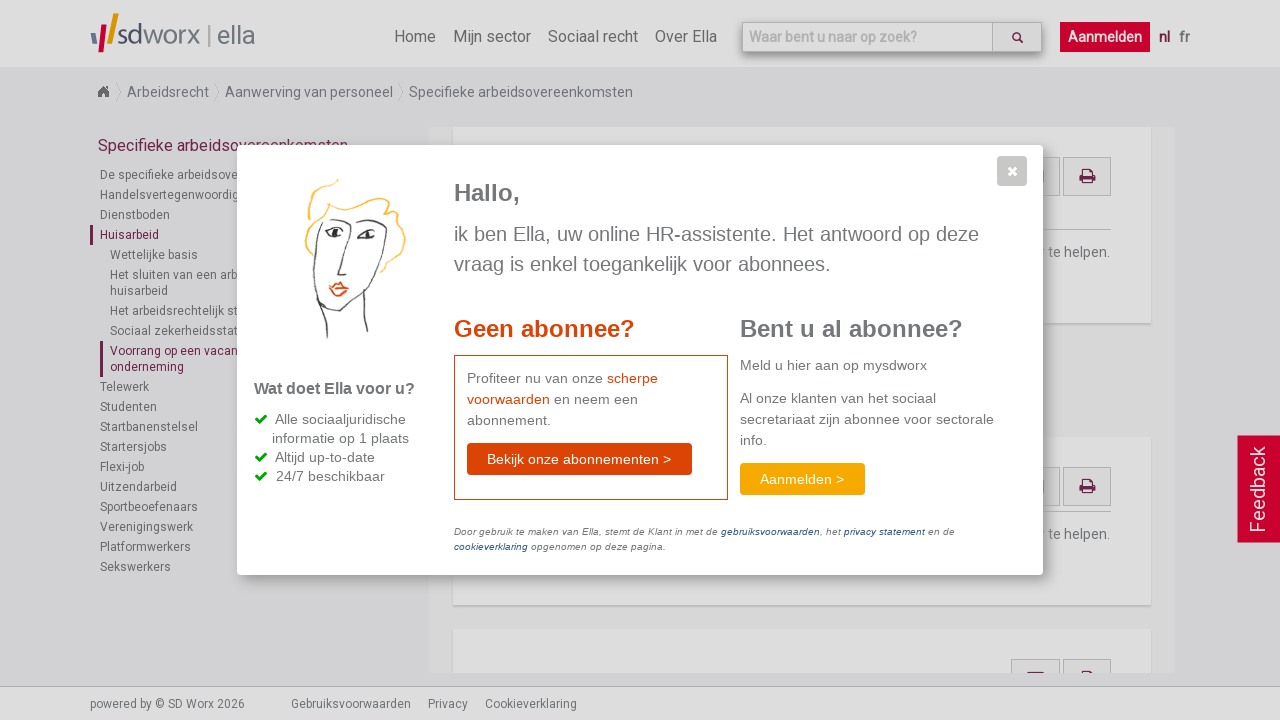

--- FILE ---
content_type: text/html; charset=utf-8
request_url: https://www.sd.be/ellawebsite/nl/article/topic/090150e08015944c
body_size: 25155
content:
<!DOCTYPE html>
<!--[if lt IE 7]>      <html class="lt-ie9 lt-ie8 lt-ie7"> <![endif]-->
<!--[if IE 7]>         <html class="lt-ie9 lt-ie8"> <![endif]-->
<!--[if IE 8]>         <html class="lt-ie9"> <![endif]-->
<!--[if gt IE 8]><!-->
<html>
<!--<![endif]-->


<head>
    <meta http-equiv="Content-Type" content="text/html; charset=utf-8">
    <meta http-equiv="X-UA-Compatible" content="IE=10" />
    <meta name="baseUrl" content="/ellawebsite/" />
    <meta name="language" content="NL" />
    <meta name="viewport" content="width=device-width, initial-scale=1.0, maximum-scale=1.0, user-scalable=no" />
    
    <!-- generics -->
    <link rel="icon" href="/ellawebsite/Content/Images/New favicon-32x32.png" sizes="32x32">
    <link rel="icon" href="/ellawebsite/Content/Images/New apple-icon-57x57.png" sizes="57x57">
    <link rel="icon" href="/ellawebsite/Content/Images/New apple-icon-76x76.png" sizes="76x76">
    <link rel="icon" href="/ellawebsite/Content/Images/New favicon-96x96.png" sizes="96x96">
    <!-- Android -->
    <link rel="shortcut icon" href="/ellawebsite/Content/Images/New android-icon-196x196.png" sizes="196x196">
    <!-- iOS -->
    <link rel="apple-touch-icon" href="/ellawebsite/Content/Images/New apple-icon-120x120.png" sizes="120x120">
    <link rel="apple-touch-icon" href="/ellawebsite/Content/Images/New apple-icon-152x152.png" sizes="152x152">
    <link rel="apple-touch-icon" href="/ellawebsite/Content/Images/New apple-icon-180x180.png" sizes="180x180">
    <!-- windows -->
    <meta name="msapplication-TileColor" content="#FFFFFF">
    <meta name="msapplication-TileImage" content="/ellawebsite/Content/Images/New ms-icon-144x144.png">

    <link href="https://fonts.googleapis.com/css?family=Roboto" rel="stylesheet">
    <link href="/ellawebsite/bundles/style?v=NUhMjrtv0rrn2vTlptwI6nsWACL-PSZfLDEno2KpvPc1" rel="stylesheet"/>

    <script src="/ellawebsite/bundles/modernizr?v=wBEWDufH_8Md-Pbioxomt90vm6tJN2Pyy9u9zHtWsPo1"></script>

    <title>Ella - Arbeidsrecht - Voorrang op een vacante betrekking binnen de onderneming</title>
    <script>
        location.domain = "sdnew.be";
        (function (i, s, o, g, r, a, m) {
            i['GoogleAnalyticsObject'] = r; i[r] = i[r] || function () {
                (i[r].q = i[r].q || []).push(arguments)
            }, i[r].l = 1 * new Date(); a = s.createElement(o),
                m = s.getElementsByTagName(o)[0]; a.async = 1; a.src = g; m.parentNode.insertBefore(a, m)
        })(window, document, 'script', 'https://www.google-analytics.com/analytics.js', 'ga');

        ga('create', 'UA-364732-62', 'auto');
        ga('send', 'pageview');

    </script>
    <!-- Hotjar Tracking Code for http://ella.sd.be -->
    
</head>

<body class="fulllayout article-page index internet" data-feedback-url="/ellawebsite/feedback" data-store-event-url="/ellawebsite/storeevent" >
    <header>
        <div id="feedback-button">
            Feedback
        </div>
        <!-- NAVIGATION -->
        <section class="ella-header clearfix">
            <span class="ella-header--title">
                <img src="/ellawebsite/Content/Images/SDWorx_logo_normal.svg" />
                <a href="/ellawebsite/">ella</a>
            </span>
            <nav class="ella-header--navigation">
                <i class="fa fa-bars" aria-hidden="true"></i>
                <ul class="menu">
                    <li ><a href="/ellawebsite/">Home</a></li>
                        <li ><a href="/ellawebsite/nl/sector">Mijn sector</a></li>
                    <li class="submenu "><span>Sociaal recht</span>
                        <ul style="width:270%">
                            <li><a href="/ellawebsite/nl/division/sd1114">Arbeidsrecht</a></li>
                            <li><a href="/ellawebsite/nl/division/sd1115">Sociale zekerheid</a></li>
                            <li><a href="/ellawebsite/nl/division/dv00349">Sociaal strafrecht</a></li>
                            <li><a href="/ellawebsite/nl/division/sd1226">Loonfiscaliteit</a></li>
                            <li><a href="/ellawebsite/nl/division/dv00662">Internationale arbeidsrelatie</a></li>
                            
                        </ul>
                    </li>
                    <li ><a href="/ellawebsite/nl/about">Over Ella</a></li>
                </ul>
                    <div class="autosuggest-wrapper">
                        <form>
                            <div class="search-autocomplete" data-suggest-url="/ellawebsite/nl/home/suggest" data-search-url="/ellawebsite/nl/search">
                                <input type="text" class="form-control search-autocomplete--input" id="search" name="" placeholder="Waar bent u naar op zoek?">
                                <button class="btn" type="submit">
                                    <i class="glyphicon glyphicon-search"></i>
                                </button>
                            </div>
                        </form>
                    </div>
                                    <a href="/ellawebsite/nl/home/login?returnurl=%252fellawebsite%252fnl%252farticle%252ftopic%252f090150e08015944c" class="button login">Aanmelden</a>
                <ul class="language">
                    <li>
                        <a class="active" href="/ellawebsite/nl/article/topic/090150e08015944c">nl</a>
                        <a class="" href="/ellawebsite/fr/article/topic/090150e08015944c">fr</a>
                    </li>
                </ul>
            </nav>
        </section>
    </header>
    
    <section class="article-context breadCrumb module">
        <ul>
                <li>
                    <a href="/ellawebsite/">Home</a>
                </li>
                <li>
                    <a href="/ellawebsite/nl/division/sd1114">Arbeidsrecht</a>
                </li>
                <li>
                    <a href="/ellawebsite/nl/division/a140">Aanwerving van personeel</a>
                </li>
                <li>
                    <a href="/ellawebsite/nl/division/a245">Specifieke arbeidsovereenkomsten</a>
                </li>

        </ul>
    </section>

    <section id="wrapper" class="fulllayout clearfix" tabindex="0">
        
        <section id="content">
            

<aside class="print-overview">
    <h1>Geselecteerde artikels</h1>
    <ul></ul>
    <a class="button" onclick="printArticles()">
        <span>Afdrukken</span>
        
    </a>
    
</aside>

<aside class="content-tree">

<h1>Specifieke arbeidsovereenkomsten</h1>
<ul class="ella-content-tree">


<li id="tree-090150e0809b158f" class="ella-content-tree-item topic">
<a href="/ellawebsite/nl/article/topic/090150e0809b158f">De specifieke arbeidsovereenkomsten</a>    </li>

<li id="tree-a198" class="ella-content-tree-item division">
<a href="/ellawebsite/nl/article/division/a198">Handelsvertegenwoordigers</a>            <ul>


<li id="tree-090150e080159410" class="ella-content-tree-item topic">
<a href="/ellawebsite/nl/article/topic/090150e080159410">De arbeidsovereenkomst bij handelsvertegenwoordigers</a>    </li>

<li id="tree-DV00856" class="ella-content-tree-item division">
<a href="/ellawebsite/nl/article/division/dv00856">Specifieke clausules arbeidsovereenkomst handelsvertegenwoordiger</a>            <ul>


<li id="tree-090150e080159415" class="ella-content-tree-item topic">
<a href="/ellawebsite/nl/article/topic/090150e080159415">Het niet-concurrentiebeding bij handelsvertegenwoordigers</a>    </li>

<li id="tree-090150e08015941a" class="ella-content-tree-item topic">
<a href="/ellawebsite/nl/article/topic/090150e08015941a">Het delcredere-beding</a>    </li>

<li id="tree-090150e08015941b" class="ella-content-tree-item topic">
<a href="/ellawebsite/nl/article/topic/090150e08015941b">De exclusiviteitsclausule bij handelsvertegenwoordigers</a>    </li>        </ul>
</li>

<li id="tree-a211" class="ella-content-tree-item division">
<a href="/ellawebsite/nl/article/division/a211">Het arbeidsrechtelijk en sociaal statuut van handelsvertegenwoordigers</a>            <ul>


<li id="tree-090150e08015941d" class="ella-content-tree-item topic">
<a href="/ellawebsite/nl/article/topic/090150e08015941d">Algemeen - handelsvertegenwoordigers</a>    </li>

<li id="tree-a213" class="ella-content-tree-item division">
<a href="/ellawebsite/nl/article/division/a213">Het commissieloon van handelsvertegenwoordigers</a>            <ul>


<li id="tree-090150e08015941e" class="ella-content-tree-item topic">
<a href="/ellawebsite/nl/article/topic/090150e08015941e">Het commissieloon van handelsvertegenwoordigers</a>    </li>

<li id="tree-090150e08015941f" class="ella-content-tree-item topic">
<a href="/ellawebsite/nl/article/topic/090150e08015941f">Het commissieloon van een handelsvertegenwoordiger berekenen</a>    </li>

<li id="tree-090150e080159420" class="ella-content-tree-item topic">
<a href="/ellawebsite/nl/article/topic/090150e080159420">De uitbetaling van commissielonen van handelsvertegenwoordigers</a>    </li>        </ul>
</li>

<li id="tree-090150e080159422" class="ella-content-tree-item topic">
<a href="/ellawebsite/nl/article/topic/090150e080159422">De arbeidstijd en rusttijden bij handelsvertegenwoordigers</a>    </li>

<li id="tree-090150e080159423" class="ella-content-tree-item topic">
<a href="/ellawebsite/nl/article/topic/090150e080159423">De uitwinningsvergoeding voor handelsvertegenwoordigers</a>    </li>        </ul>
</li>        </ul>
</li>

<li id="tree-a219" class="ella-content-tree-item division">
<a href="/ellawebsite/nl/article/division/a219">Dienstboden</a>            <ul>


<li id="tree-090150e080159426" class="ella-content-tree-item topic">
<a href="/ellawebsite/nl/article/topic/090150e080159426">De arbeidsovereenkomst van dienstboden</a>    </li>

<li id="tree-a222" class="ella-content-tree-item division">
<a href="/ellawebsite/nl/article/division/a222">Het arbeidsrechtelijk statuut van dienstboden</a>            <ul>


<li id="tree-090150e080159427" class="ella-content-tree-item topic">
<a href="/ellawebsite/nl/article/topic/090150e080159427">Het arbeidsrechtelijk statuut van dienstboden -  bronnen</a>    </li>

<li id="tree-090150e080159428" class="ella-content-tree-item topic">
<a href="/ellawebsite/nl/article/topic/090150e080159428">De arbeidstijd en rusttijden van dienstboden</a>    </li>

<li id="tree-090150e080159429" class="ella-content-tree-item topic">
<a href="/ellawebsite/nl/article/topic/090150e080159429">De loonwaarborg bij arbeidsongeschiktheid van dienstboden</a>    </li>

<li id="tree-090150e08015942a" class="ella-content-tree-item topic">
<a href="/ellawebsite/nl/article/topic/090150e08015942a">Het einde van de overeenkomst bij dienstboden</a>    </li>

<li id="tree-090150e08015942b" class="ella-content-tree-item topic">
<a href="/ellawebsite/nl/article/topic/090150e08015942b">Inwonende dienstboden</a>    </li>        </ul>
</li>

<li id="tree-090150e08015942d" class="ella-content-tree-item topic">
<a href="/ellawebsite/nl/article/topic/090150e08015942d">Het socialezekerheidsstatuut van dienstboden</a>    </li>        </ul>
</li>

<li id="tree-e8e" class="ella-content-tree-item division">
<a href="/ellawebsite/nl/article/division/e8e">Huisarbeid</a>            <ul>


<li id="tree-090150e080266e00" class="ella-content-tree-item topic">
<a href="/ellawebsite/nl/article/topic/090150e080266e00">Wettelijke basis</a>    </li>

<li id="tree-e11e" class="ella-content-tree-item division">
<a href="/ellawebsite/nl/article/division/e11e">Het sluiten van een arbeidsovereenkomst bij huisarbeid</a>            <ul>


<li id="tree-090150e08015942f" class="ella-content-tree-item topic">
<a href="/ellawebsite/nl/article/topic/090150e08015942f">Definitie van huisarbeid</a>    </li>

<li id="tree-090150e080159430" class="ella-content-tree-item topic">
<a href="/ellawebsite/nl/article/topic/090150e080159430">Onderscheid van huisarbeid met andere arbeidsovereenkomsten</a>    </li>

<li id="tree-090150e080159431" class="ella-content-tree-item topic">
<a href="/ellawebsite/nl/article/topic/090150e080159431">Vormvereisten en inhoud van de arbeidsovereenkomst voor huisarbeid</a>    </li>

<li id="tree-090150e080159432" class="ella-content-tree-item topic">
<a href="/ellawebsite/nl/article/topic/090150e080159432">Sanctie bij het niet correct afsluiten van de arbeidsovereenkomst voor huisarbeid</a>    </li>

<li id="tree-090150e080159433" class="ella-content-tree-item topic">
<a href="/ellawebsite/nl/article/topic/090150e080159433">Bewaarplicht van de arbeidsovereenkomst voor huisarbeid voor de werkgever</a>    </li>        </ul>
</li>

<li id="tree-e12e" class="ella-content-tree-item division">
<a href="/ellawebsite/nl/article/division/e12e">Het arbeidsrechtelijk statuut van huisarbeiders</a>            <ul>


<li id="tree-090150e080159435" class="ella-content-tree-item topic">
<a href="/ellawebsite/nl/article/topic/090150e080159435">Aard van de tewerkstelling van huisarbeiders</a>    </li>

<li id="tree-090150e080159436" class="ella-content-tree-item topic">
<a href="/ellawebsite/nl/article/topic/090150e080159436">Hulpmiddelen voor de huisarbeider</a>    </li>

<li id="tree-090150e080266e04" class="ella-content-tree-item topic">
<a href="/ellawebsite/nl/article/topic/090150e080266e04">Financi&#235;le vergoeding van de huisarbeider</a>    </li>

<li id="tree-090150e08015943d" class="ella-content-tree-item topic">
<a href="/ellawebsite/nl/article/topic/090150e08015943d">Arbeidsduur bij de huisarbeider</a>    </li>

<li id="tree-090150e080266e05" class="ella-content-tree-item topic">
<a href="/ellawebsite/nl/article/topic/090150e080266e05">Schorsingen van de arbeidsovereenkomst voor huisarbeid</a>    </li>        </ul>
</li>

<li id="tree-090150e08015944b" class="ella-content-tree-item topic">
<a href="/ellawebsite/nl/article/topic/090150e08015944b">Sociaal zekerheidsstatuut van de huisarbeider</a>    </li>

<li id="tree-090150e08015944c" class="ella-content-tree-item topic">
<a href="/ellawebsite/nl/article/topic/090150e08015944c">Voorrang op een vacante betrekking binnen de onderneming</a>    </li>        </ul>
</li>

<li id="tree-DV00645" class="ella-content-tree-item division">
<a href="/ellawebsite/nl/article/division/dv00645">Telewerk</a>            <ul>


<li id="tree-SD2831" class="ella-content-tree-item division">
<a href="/ellawebsite/nl/article/division/sd2831">Structureel telewerk</a>            <ul>


<li id="tree-090150e080267663" class="ella-content-tree-item topic">
<a href="/ellawebsite/nl/article/topic/090150e080267663">Wettelijke basis</a>    </li>

<li id="tree-090150e080267664" class="ella-content-tree-item topic">
<a href="/ellawebsite/nl/article/topic/090150e080267664">Het sluiten van een arbeidsovereenkomst voor telewerk</a>    </li>

<li id="tree-SD2800" class="ella-content-tree-item division">
<a href="/ellawebsite/nl/article/division/sd2800">Arbeidsrechtelijk statuut van de telewerker</a>            <ul>


<li id="tree-090150e080159454" class="ella-content-tree-item topic">
<a href="/ellawebsite/nl/article/topic/090150e080159454">Algemene arbeidsvoorwaarden</a>    </li>

<li id="tree-090150e08026766c" class="ella-content-tree-item topic">
<a href="/ellawebsite/nl/article/topic/090150e08026766c">Bijzondere arbeidsvoorwaarden</a>    </li>

<li id="tree-090150e080159460" class="ella-content-tree-item topic">
<a href="/ellawebsite/nl/article/topic/090150e080159460">Aanvullende arbeidsvoorwaarden</a>    </li>        </ul>
</li>

<li id="tree-090150e080159463" class="ella-content-tree-item topic">
<a href="/ellawebsite/nl/article/topic/090150e080159463">Socialezekerheidsstatuut van de telewerker</a>    </li>

<li id="tree-090150e080159464" class="ella-content-tree-item topic">
<a href="/ellawebsite/nl/article/topic/090150e080159464">Voorrang vacante dienstbetrekking in de onderneming</a>    </li>        </ul>
</li>

<li id="tree-DV00644" class="ella-content-tree-item division">
<a href="/ellawebsite/nl/article/division/dv00644">Occasioneel telewerk</a>            <ul>


<li id="tree-090150e080607653" class="ella-content-tree-item topic">
<a href="/ellawebsite/nl/article/topic/090150e080607653">Wettelijke basis</a>    </li>

<li id="tree-090150e080607654" class="ella-content-tree-item topic">
<a href="/ellawebsite/nl/article/topic/090150e080607654">Wat wordt er verstaan onder &#39;occasioneel telewerk&#39;?</a>    </li>

<li id="tree-090150e080607655" class="ella-content-tree-item topic">
<a href="/ellawebsite/nl/article/topic/090150e080607655">Heeft mijn werknemer nu recht op telewerk?</a>    </li>

<li id="tree-090150e080607656" class="ella-content-tree-item topic">
<a href="/ellawebsite/nl/article/topic/090150e080607656">Welke arbeidsvoorwaarden zijn van toepassing?</a>    </li>

<li id="tree-090150e080607657" class="ella-content-tree-item topic">
<a href="/ellawebsite/nl/article/topic/090150e080607657">Organiseer je onderneming op telewerk</a>    </li>        </ul>
</li>

<li id="tree-DV00705" class="ella-content-tree-item division">
<a href="/ellawebsite/nl/article/division/dv00705">Coronamaatregel – aanbevolen of verplicht telewerk</a>            <ul>


<li id="tree-090150e080774987" class="ella-content-tree-item topic">
<a href="/ellawebsite/nl/article/topic/090150e080774987">Wettelijke basis</a>    </li>

<li id="tree-090150e080725526" class="ella-content-tree-item topic">
<a href="/ellawebsite/nl/article/topic/090150e080725526">Ben ik als werkgever verplicht telewerk te organiseren?</a>    </li>

<li id="tree-090150e0807825a1" class="ella-content-tree-item topic">
<a href="/ellawebsite/nl/article/topic/090150e0807825a1">Telewerkaangifte</a>    </li>

<li id="tree-090150e0807749a0" class="ella-content-tree-item topic">
<a href="/ellawebsite/nl/article/topic/090150e0807749a0">Organiseer je onderneming op het aanbevolen of verplicht telewerk</a>    </li>

<li id="tree-090150e080725528" class="ella-content-tree-item topic">
<a href="/ellawebsite/nl/article/topic/090150e080725528">Bijkomende kosten door thuiswerk: welke vergoedingen zijn mogelijk?</a>    </li>        </ul>
</li>        </ul>
</li>

<li id="tree-DV00265" class="ella-content-tree-item division">
<a href="/ellawebsite/nl/article/division/dv00265">Studenten</a>            <ul>


<li id="tree-090150e08020890b" class="ella-content-tree-item topic">
<a href="/ellawebsite/nl/article/topic/090150e08020890b">Wettelijke basis</a>    </li>

<li id="tree-090150e0806c3d5a" class="ella-content-tree-item topic">
<a href="/ellawebsite/nl/article/topic/090150e0806c3d5a">Overzichtsfiche</a>    </li>

<li id="tree-DV00266" class="ella-content-tree-item division">
<a href="/ellawebsite/nl/article/division/dv00266">Het sluiten van een arbeidsovereenkomst met een student </a>            <ul>


<li id="tree-090150e08020890c" class="ella-content-tree-item topic">
<a href="/ellawebsite/nl/article/topic/090150e08020890c">Wat is een studentenovereenkomst?</a>    </li>

<li id="tree-090150e08020890d" class="ella-content-tree-item topic">
<a href="/ellawebsite/nl/article/topic/090150e08020890d">Met wie kan je een studentenovereenkomst afsluiten?</a>    </li>

<li id="tree-090150e08020890e" class="ella-content-tree-item topic">
<a href="/ellawebsite/nl/article/topic/090150e08020890e">Vormvereisten en inhoud van een studentenovereenkomst</a>    </li>

<li id="tree-090150e08020890f" class="ella-content-tree-item topic">
<a href="/ellawebsite/nl/article/topic/090150e08020890f">Extra verplichtingen voor de werkgever</a>    </li>        </ul>
</li>

<li id="tree-DV00267" class="ella-content-tree-item division">
<a href="/ellawebsite/nl/article/division/dv00267">Het arbeidsrechtelijk statuut van studenten  </a>            <ul>


<li id="tree-090150e080208910" class="ella-content-tree-item topic">
<a href="/ellawebsite/nl/article/topic/090150e080208910">De aard van de tewerkstelling van studenten</a>    </li>

<li id="tree-090150e080208911" class="ella-content-tree-item topic">
<a href="/ellawebsite/nl/article/topic/090150e080208911">Kan er een proefbeding in de studentenovereenkomst opgenomen worden?</a>    </li>

<li id="tree-090150e080208912" class="ella-content-tree-item topic">
<a href="/ellawebsite/nl/article/topic/090150e080208912">Welk loon moet de student ontvangen?</a>    </li>

<li id="tree-090150e080208913" class="ella-content-tree-item topic">
<a href="/ellawebsite/nl/article/topic/090150e080208913">De arbeidsduurreglementering voor studenten</a>    </li>

<li id="tree-090150e080208914" class="ella-content-tree-item topic">
<a href="/ellawebsite/nl/article/topic/090150e080208914">Krijgt een student gewaarborgd loon in geval van ziekte of arbeidsongeval?</a>    </li>

<li id="tree-090150e080208915" class="ella-content-tree-item topic">
<a href="/ellawebsite/nl/article/topic/090150e080208915">Be&#235;indiging van de studentenovereenkomst</a>    </li>        </ul>
</li>

<li id="tree-DV00268" class="ella-content-tree-item division">
<a href="/ellawebsite/nl/article/division/dv00268">Het socialezekerheidsstatuut van een student  </a>            <ul>


<li id="tree-090150e08020891f" class="ella-content-tree-item topic">
<a href="/ellawebsite/nl/article/topic/090150e08020891f">Uitgangspunt</a>    </li>

<li id="tree-090150e080208920" class="ella-content-tree-item topic">
<a href="/ellawebsite/nl/article/topic/090150e080208920">Vrijstelling 1: Studenten die arbeid verrichten die uitgesloten is van het  toepassingsgebied van de RSZ-wet</a>    </li>

<li id="tree-090150e080208979" class="ella-content-tree-item topic">
<a href="/ellawebsite/nl/article/topic/090150e080208979">Vrijstelling 2: Studentenarbeid</a>    </li>

<li id="tree-090150e0802531a7" class="ella-content-tree-item topic">
<a href="/ellawebsite/nl/article/topic/090150e0802531a7">Studentatwork</a>    </li>        </ul>
</li>

<li id="tree-DV00269" class="ella-content-tree-item division">
<a href="/ellawebsite/nl/article/division/dv00269">Sociale uitkeringen voor een student  </a>            <ul>


<li id="tree-090150e080208921" class="ella-content-tree-item topic">
<a href="/ellawebsite/nl/article/topic/090150e080208921">Uitgangspunt</a>    </li>

<li id="tree-090150e080208985" class="ella-content-tree-item topic">
<a href="/ellawebsite/nl/article/topic/090150e080208985">Toepassingsgevallen</a>    </li>        </ul>
</li>

<li id="tree-090150e08021a251" class="ella-content-tree-item topic">
<a href="/ellawebsite/nl/article/topic/090150e08021a251">Fiscale aspecten studentenarbeid</a>    </li>        </ul>
</li>

<li id="tree-SD1511" class="ella-content-tree-item division">
<a href="/ellawebsite/nl/article/division/sd1511">Startbanenstelsel</a>            <ul>


<li id="tree-SD1514" class="ella-content-tree-item division">
<a href="/ellawebsite/nl/article/division/sd1514">Toepassingsgebied : welke werkgevers ?</a>            <ul>


<li id="tree-090150e080158dd4" class="ella-content-tree-item topic">
<a href="/ellawebsite/nl/article/topic/090150e080158dd4">Principes</a>    </li>

<li id="tree-090150e080158dd5" class="ella-content-tree-item topic">
<a href="/ellawebsite/nl/article/topic/090150e080158dd5">Openbare sector</a>    </li>

<li id="tree-090150e080158dd6" class="ella-content-tree-item topic">
<a href="/ellawebsite/nl/article/topic/090150e080158dd6">Onderwijssector</a>    </li>

<li id="tree-090150e080158dd7" class="ella-content-tree-item topic">
<a href="/ellawebsite/nl/article/topic/090150e080158dd7">Private sector</a>    </li>        </ul>
</li>

<li id="tree-SD1520" class="ella-content-tree-item division">
<a href="/ellawebsite/nl/article/division/sd1520">Toepassingsgebied : welke jongeren ?</a>            <ul>


<li id="tree-090150e080158dd9" class="ella-content-tree-item topic">
<a href="/ellawebsite/nl/article/topic/090150e080158dd9">Voorwaarden in hoofde van de jongere</a>    </li>

<li id="tree-090150e080158dda" class="ella-content-tree-item topic">
<a href="/ellawebsite/nl/article/topic/090150e080158dda">Attestatie van de voorwaarden</a>    </li>

<li id="tree-090150e080158ddb" class="ella-content-tree-item topic">
<a href="/ellawebsite/nl/article/topic/090150e080158ddb">Allochtone en mindervalide jongeren</a>    </li>        </ul>
</li>

<li id="tree-SD1527" class="ella-content-tree-item division">
<a href="/ellawebsite/nl/article/division/sd1527">De startbaanovereenkomst</a>            <ul>


<li id="tree-090150e080158ddf" class="ella-content-tree-item topic">
<a href="/ellawebsite/nl/article/topic/090150e080158ddf">Drie types van startbaanovereenkomst</a>    </li>

<li id="tree-090150e080158de0" class="ella-content-tree-item topic">
<a href="/ellawebsite/nl/article/topic/090150e080158de0">Duur van de startbaanovereenkomst</a>    </li>

<li id="tree-090150e080158de1" class="ella-content-tree-item topic">
<a href="/ellawebsite/nl/article/topic/090150e080158de1">Opeenvolgende startbaanovereenkomsten</a>    </li>

<li id="tree-090150e080158de2" class="ella-content-tree-item topic">
<a href="/ellawebsite/nl/article/topic/090150e080158de2">Uitgesloten overeenkomsten</a>    </li>        </ul>
</li>

<li id="tree-090150e0806d1d3f" class="ella-content-tree-item topic">
<a href="/ellawebsite/nl/article/topic/090150e0806d1d3f">Startersjobs</a>    </li>

<li id="tree-SD1533" class="ella-content-tree-item division">
<a href="/ellawebsite/nl/article/division/sd1533">Formaliteiten bij het afsluiten van een startbaanovereenkomst</a>            <ul>


<li id="tree-090150e080158de4" class="ella-content-tree-item topic">
<a href="/ellawebsite/nl/article/topic/090150e080158de4">Overzicht van de na te leven formaliteiten</a>    </li>

<li id="tree-SD1546" class="ella-content-tree-item division">
<a href="/ellawebsite/nl/article/division/sd1546">Specifieke formaliteiten bij een startbaanovereenkomst type 2</a>            <ul>


<li id="tree-090150e080158de9" class="ella-content-tree-item topic">
<a href="/ellawebsite/nl/article/topic/090150e080158de9">Specifieke formaliteiten bij het afsluiten van een startbaanovereenkomst type 2</a>    </li>

<li id="tree-090150e080158dea" class="ella-content-tree-item topic">
<a href="/ellawebsite/nl/article/topic/090150e080158dea">Specifieke formaliteiten tijdens de uitvoering van de startbaanovereenkomst type 2</a>    </li>        </ul>
</li>        </ul>
</li>

<li id="tree-SD1550" class="ella-content-tree-item division">
<a href="/ellawebsite/nl/article/division/sd1550">Uitvoering van de startbaanovereenkomst</a>            <ul>


<li id="tree-090150e080158ded" class="ella-content-tree-item topic">
<a href="/ellawebsite/nl/article/topic/090150e080158ded">Het loon in het kader van een startbaanovereenkomst</a>    </li>

<li id="tree-090150e080158dee" class="ella-content-tree-item topic">
<a href="/ellawebsite/nl/article/topic/090150e080158dee">Sollicitatieverlof in het kader van een startbaanovereenkomst</a>    </li>

<li id="tree-090150e080158def" class="ella-content-tree-item topic">
<a href="/ellawebsite/nl/article/topic/090150e080158def">Einde van de startbaanovereenkomst</a>    </li>

<li id="tree-SD1557" class="ella-content-tree-item division">
<a href="/ellawebsite/nl/article/division/sd1557">Bijzonderheden van de uitvoering van een startbaanovereenkomst type 2</a>            <ul>


<li id="tree-090150e080158df0" class="ella-content-tree-item topic">
<a href="/ellawebsite/nl/article/topic/090150e080158df0">Uitsluiting van het recht op educatief verlof in het kader van een startbaanovereenkomst type 2</a>    </li>

<li id="tree-090150e080158df1" class="ella-content-tree-item topic">
<a href="/ellawebsite/nl/article/topic/090150e080158df1">Bijzonderheden betreffende de arbeidsduur in het kader van een startbaanovereenkomst type 2</a>    </li>

<li id="tree-090150e080158df2" class="ella-content-tree-item topic">
<a href="/ellawebsite/nl/article/topic/090150e080158df2">Einde van de startbaanovereenkomst type 2</a>    </li>        </ul>
</li>        </ul>
</li>

<li id="tree-SD1565" class="ella-content-tree-item division">
<a href="/ellawebsite/nl/article/division/sd1565">Aanwervingsverplichting in het kader van de startbaanreglementering</a>            <ul>


<li id="tree-SD1568" class="ella-content-tree-item division">
<a href="/ellawebsite/nl/article/division/sd1568">Aanwervingsverplichting in de private sector</a>            <ul>


<li id="tree-090150e080158df5" class="ella-content-tree-item topic">
<a href="/ellawebsite/nl/article/topic/090150e080158df5">Op welke ondernemingen rust een aanwervingsverplichting</a>    </li>

<li id="tree-090150e080158df6" class="ella-content-tree-item topic">
<a href="/ellawebsite/nl/article/topic/090150e080158df6">Omvang van de aanwervingsverplichting</a>    </li>

<li id="tree-090150e080158df7" class="ella-content-tree-item topic">
<a href="/ellawebsite/nl/article/topic/090150e080158df7">Invulling van de aanwervingsverplichting</a>    </li>

<li id="tree-090150e080158df8" class="ella-content-tree-item topic">
<a href="/ellawebsite/nl/article/topic/090150e080158df8">Algemene aanwervingsverplichting in de private sector</a>    </li>        </ul>
</li>

<li id="tree-090150e080158dfa" class="ella-content-tree-item topic">
<a href="/ellawebsite/nl/article/topic/090150e080158dfa">Aanwervingsverplichting in de openbare sector</a>    </li>        </ul>
</li>

<li id="tree-SD1574" class="ella-content-tree-item division">
<a href="/ellawebsite/nl/article/division/sd1574">Vrijstelling van de aanwervingsverplichting</a>            <ul>


<li id="tree-090150e080158dfc" class="ella-content-tree-item topic">
<a href="/ellawebsite/nl/article/topic/090150e080158dfc">Overzicht van de mogelijkheden tot vrijstelling startbaanverplichting</a>    </li>

<li id="tree-090150e080158dfd" class="ella-content-tree-item topic">
<a href="/ellawebsite/nl/article/topic/090150e080158dfd">Vrijstelling startbaanverplichting op basis van geleidelijke afbouw personeelsbestand</a>    </li>

<li id="tree-090150e080158dfe" class="ella-content-tree-item topic">
<a href="/ellawebsite/nl/article/topic/090150e080158dfe">Sectorale vrijstelling startbaanverplichting op basis van een CAO risicogroepen</a>    </li>

<li id="tree-SD1579" class="ella-content-tree-item division">
<a href="/ellawebsite/nl/article/division/sd1579">Vrijstelling startbaanverplichting door een tewerkstellingsovereenkomst</a>            <ul>


<li id="tree-090150e080158dff" class="ella-content-tree-item topic">
<a href="/ellawebsite/nl/article/topic/090150e080158dff">Principe van de tewerkstellingsovereenkomst</a>    </li>

<li id="tree-090150e080158e00" class="ella-content-tree-item topic">
<a href="/ellawebsite/nl/article/topic/090150e080158e00">Tewerkstellingsovereenkomst met een seizoensonderneming</a>    </li>

<li id="tree-090150e080158e01" class="ella-content-tree-item topic">
<a href="/ellawebsite/nl/article/topic/090150e080158e01">Tewerkstellingsovereenkomst met een groep van werkgevers</a>    </li>

<li id="tree-090150e080158e02" class="ella-content-tree-item topic">
<a href="/ellawebsite/nl/article/topic/090150e080158e02">Tewerkstellingsovereenkomst met een gefusioneerde onderneming</a>    </li>

<li id="tree-090150e080158e03" class="ella-content-tree-item topic">
<a href="/ellawebsite/nl/article/topic/090150e080158e03">Tewerkstellingsovereenkomst met een gesplitste onderneming</a>    </li>        </ul>
</li>

<li id="tree-090150e08021582a" class="ella-content-tree-item topic">
<a href="/ellawebsite/nl/article/topic/090150e08021582a">Gedeeltelijke vrijstelling op basis van het aanbieden van stageplaatsen</a>    </li>        </ul>
</li>

<li id="tree-090150e080158e15" class="ella-content-tree-item topic">
<a href="/ellawebsite/nl/article/topic/090150e080158e15">Sanctieregeling bij niet-naleving van de wet</a>    </li>

<li id="tree-090150e080158e16" class="ella-content-tree-item topic">
<a href="/ellawebsite/nl/article/topic/090150e080158e16">Sociaal overleg op ondernemingsniveau</a>    </li>        </ul>
</li>

<li id="tree-DV00679" class="ella-content-tree-item division">
<a href="/ellawebsite/nl/article/division/dv00679">Startersjobs</a>            <ul>


<li id="tree-090150e0806d42e9" class="ella-content-tree-item topic">
<a href="/ellawebsite/nl/article/topic/090150e0806d42e9">Situering</a>    </li>

<li id="tree-090150e0806d1d40" class="ella-content-tree-item topic">
<a href="/ellawebsite/nl/article/topic/090150e0806d1d40">Welke werkgevers?</a>    </li>

<li id="tree-090150e0806d1d4b" class="ella-content-tree-item topic">
<a href="/ellawebsite/nl/article/topic/090150e0806d1d4b">Welke jongeren?</a>    </li>

<li id="tree-090150e0806d1d4c" class="ella-content-tree-item topic">
<a href="/ellawebsite/nl/article/topic/090150e0806d1d4c">Nieuwe werknemer zonder ervaring</a>    </li>

<li id="tree-090150e0806d1d4d" class="ella-content-tree-item topic">
<a href="/ellawebsite/nl/article/topic/090150e0806d1d4d">Verlaagd brutoloon</a>    </li>

<li id="tree-090150e0806d1d4e" class="ella-content-tree-item topic">
<a href="/ellawebsite/nl/article/topic/090150e0806d1d4e">Compenserende toeslag</a>    </li>

<li id="tree-090150e0806d1d4f" class="ella-content-tree-item topic">
<a href="/ellawebsite/nl/article/topic/090150e0806d1d4f">Fiscale compensatie werkgever</a>    </li>        </ul>
</li>

<li id="tree-DV00793" class="ella-content-tree-item division">
<a href="/ellawebsite/nl/article/division/dv00793">Flexi-job </a>            <ul>


<li id="tree-DV00794" class="ella-content-tree-item division">
<a href="/ellawebsite/nl/article/division/dv00794">Wie komt in aanmerking?  </a>            <ul>


<li id="tree-090150e0808546bc" class="ella-content-tree-item topic">
<a href="/ellawebsite/nl/article/topic/090150e0808546bc">Werknemers tewerkgesteld in bepaalde sectoren of functie</a>    </li>

<li id="tree-090150e0808546bd" class="ella-content-tree-item topic">
<a href="/ellawebsite/nl/article/topic/090150e0808546bd">Niet voor bepaalde functies</a>    </li>

<li id="tree-090150e0808546be" class="ella-content-tree-item topic">
<a href="/ellawebsite/nl/article/topic/090150e0808546be">Minimaal 4/5 tewerkstelling bij andere werkgever of gepensioneerd</a>    </li>

<li id="tree-090150e080854819" class="ella-content-tree-item topic">
<a href="/ellawebsite/nl/article/topic/090150e080854819">Beoordeling 4/5 tewerkstelling in het referentiekwartaal T-3</a>    </li>        </ul>
</li>

<li id="tree-DV00795" class="ella-content-tree-item division">
<a href="/ellawebsite/nl/article/division/dv00795">Verloning</a>            <ul>


<li id="tree-090150e08085481a" class="ella-content-tree-item topic">
<a href="/ellawebsite/nl/article/topic/090150e08085481a">Flexiloon</a>    </li>

<li id="tree-090150e08085481b" class="ella-content-tree-item topic">
<a href="/ellawebsite/nl/article/topic/090150e08085481b">Flexivakantiegeld</a>    </li>

<li id="tree-090150e08085481c" class="ella-content-tree-item topic">
<a href="/ellawebsite/nl/article/topic/090150e08085481c">Enkel een bijzondere werkgeversbijdrage</a>    </li>        </ul>
</li>

<li id="tree-DV00796" class="ella-content-tree-item division">
<a href="/ellawebsite/nl/article/division/dv00796">Voorwaarden</a>            <ul>


<li id="tree-090150e08085481d" class="ella-content-tree-item topic">
<a href="/ellawebsite/nl/article/topic/090150e08085481d">Raamovereenkomst</a>    </li>

<li id="tree-090150e08085481e" class="ella-content-tree-item topic">
<a href="/ellawebsite/nl/article/topic/090150e08085481e">Flexi-jobarbeidsovereenkomst</a>    </li>

<li id="tree-090150e08085481f" class="ella-content-tree-item topic">
<a href="/ellawebsite/nl/article/topic/090150e08085481f">Bijhouden raamovereenkomst en arbeidsovereenkomst</a>    </li>        </ul>
</li>

<li id="tree-090150e0809316b7" class="ella-content-tree-item topic">
<a href="/ellawebsite/nl/article/topic/090150e0809316b7">Jaarlijkse vakantie</a>    </li>

<li id="tree-DV00797" class="ella-content-tree-item division">
<a href="/ellawebsite/nl/article/division/dv00797">Verplichtingen werkgever </a>            <ul>


<li id="tree-090150e080854820" class="ella-content-tree-item topic">
<a href="/ellawebsite/nl/article/topic/090150e080854820">Dimona-aangifte</a>    </li>

<li id="tree-090150e080854821" class="ella-content-tree-item topic">
<a href="/ellawebsite/nl/article/topic/090150e080854821">Registratiesysteem</a>    </li>        </ul>
</li>        </ul>
</li>

<li id="tree-a256" class="ella-content-tree-item division">
<a href="/ellawebsite/nl/article/division/a256">Uitzendarbeid</a>            <ul>


<li id="tree-090150e0801594aa" class="ella-content-tree-item topic">
<a href="/ellawebsite/nl/article/topic/090150e0801594aa">Inleidende begrippen rond uitzendarbeid</a>    </li>

<li id="tree-k106" class="ella-content-tree-item division">
<a href="/ellawebsite/nl/article/division/k106">De toelatingsprocedure</a>            <ul>


<li id="tree-090150e0801594ab" class="ella-content-tree-item topic">
<a href="/ellawebsite/nl/article/topic/090150e0801594ab">Algemeen - toelatingsprocedure</a>    </li>

<li id="tree-k108" class="ella-content-tree-item division">
<a href="/ellawebsite/nl/article/division/k108">Eerste toelating : vervanging van een vaste werknemer</a>            <ul>


<li id="tree-090150e0801594ac" class="ella-content-tree-item topic">
<a href="/ellawebsite/nl/article/topic/090150e0801594ac">Algemeen - vervanging vaste werknemer</a>    </li>

<li id="tree-090150e0801594ad" class="ella-content-tree-item topic">
<a href="/ellawebsite/nl/article/topic/090150e0801594ad">Arbeidsovereenkomst werknemer werd tijdelijk geschorst</a>    </li>

<li id="tree-k111" class="ella-content-tree-item division">
<a href="/ellawebsite/nl/article/division/k111">Arbeidsovereenkomst werknemer werd be&#235;indigd</a>    </li>        </ul>
</li>

<li id="tree-k124" class="ella-content-tree-item division">
<a href="/ellawebsite/nl/article/division/k124">Tweede toelating : tijdelijke vermeerdering van werk</a>            <ul>


<li id="tree-090150e0801594ba" class="ella-content-tree-item topic">
<a href="/ellawebsite/nl/article/topic/090150e0801594ba">Definitie van tijdelijke vermeerdering van werk</a>    </li>

<li id="tree-n31" class="ella-content-tree-item division">
<a href="/ellawebsite/nl/article/division/n31">Procedure bij tijdelijke vermeerdering van werk</a>    </li>        </ul>
</li>

<li id="tree-090150e0801594bf" class="ella-content-tree-item topic">
<a href="/ellawebsite/nl/article/topic/090150e0801594bf">Derde toelating: uitzonderlijk werk</a>    </li>

<li id="tree-090150e080353d0f" class="ella-content-tree-item topic">
<a href="/ellawebsite/nl/article/topic/090150e080353d0f">Vierde toelating: instroom</a>    </li>

<li id="tree-k129" class="ella-content-tree-item division">
<a href="/ellawebsite/nl/article/division/k129">Schematische voorstelling  van vier toelatingen</a>            <ul>


<li id="tree-090150e0801594c0" class="ella-content-tree-item topic">
<a href="/ellawebsite/nl/article/topic/090150e0801594c0">Toelatingsprocedure in ondernemingen met vakbondsafvaardiging</a>    </li>

<li id="tree-090150e0801594c1" class="ella-content-tree-item topic">
<a href="/ellawebsite/nl/article/topic/090150e0801594c1">Toelatingsprocedure in ondernemingen zonder vakbondsafvaardiging</a>    </li>        </ul>
</li>        </ul>
</li>

<li id="tree-090150e0801594c4" class="ella-content-tree-item topic">
<a href="/ellawebsite/nl/article/topic/090150e0801594c4">Contracten bij uitzendarbeid</a>    </li>

<li id="tree-090150e080353d59" class="ella-content-tree-item topic">
<a href="/ellawebsite/nl/article/topic/090150e080353d59">Opeenvolgende dagcontracten</a>    </li>

<li id="tree-k134" class="ella-content-tree-item division">
<a href="/ellawebsite/nl/article/division/k134">Loon</a>            <ul>


<li id="tree-090150e0801594c5" class="ella-content-tree-item topic">
<a href="/ellawebsite/nl/article/topic/090150e0801594c5">Hoogte van het loon</a>    </li>

<li id="tree-090150e0801594c6" class="ella-content-tree-item topic">
<a href="/ellawebsite/nl/article/topic/090150e0801594c6">Sociale zekerheid</a>    </li>

<li id="tree-090150e0801594c7" class="ella-content-tree-item topic">
<a href="/ellawebsite/nl/article/topic/090150e0801594c7">Bedrijfsvoorheffing</a>    </li>

<li id="tree-090150e0801594c8" class="ella-content-tree-item topic">
<a href="/ellawebsite/nl/article/topic/090150e0801594c8">Betaling van het loon</a>    </li>        </ul>
</li>

<li id="tree-k240" class="ella-content-tree-item division">
<a href="/ellawebsite/nl/article/division/k240">Loonwaarborg bij ziekte en ongeval</a>            <ul>


<li id="tree-090150e0801594ca" class="ella-content-tree-item topic">
<a href="/ellawebsite/nl/article/topic/090150e0801594ca">De anci&#235;nniteitsvoorwaarde</a>    </li>

<li id="tree-090150e0801594cb" class="ella-content-tree-item topic">
<a href="/ellawebsite/nl/article/topic/090150e0801594cb">Loonwaarborg tijdens de arbeidsovereenkomst</a>    </li>

<li id="tree-090150e0801594cc" class="ella-content-tree-item topic">
<a href="/ellawebsite/nl/article/topic/090150e0801594cc">Loonwaarborg na het einde van de arbeidsovereenkomst</a>    </li>        </ul>
</li>

<li id="tree-090150e0801594ce" class="ella-content-tree-item topic">
<a href="/ellawebsite/nl/article/topic/090150e0801594ce">Eindejaarspremie</a>    </li>

<li id="tree-k146" class="ella-content-tree-item division">
<a href="/ellawebsite/nl/article/division/k146">Arbeidsvoorwaarden</a>            <ul>


<li id="tree-090150e0801594cf" class="ella-content-tree-item topic">
<a href="/ellawebsite/nl/article/topic/090150e0801594cf">Arbeidsvoorwaarden: principe</a>    </li>

<li id="tree-k148" class="ella-content-tree-item division">
<a href="/ellawebsite/nl/article/division/k148">Arbeidsduur</a>            <ul>


<li id="tree-090150e0801594d0" class="ella-content-tree-item topic">
<a href="/ellawebsite/nl/article/topic/090150e0801594d0">Arbeidsduur: principe</a>    </li>

<li id="tree-090150e0801594d1" class="ella-content-tree-item topic">
<a href="/ellawebsite/nl/article/topic/090150e0801594d1">Overuren</a>    </li>

<li id="tree-090150e0801594d2" class="ella-content-tree-item topic">
<a href="/ellawebsite/nl/article/topic/090150e0801594d2">Deeltijdse arbeid</a>    </li>

<li id="tree-090150e0801594d3" class="ella-content-tree-item topic">
<a href="/ellawebsite/nl/article/topic/090150e0801594d3">Flexibele arbeidsduur, nieuwe arbeidsregelingen, ploegenarbeid, continuarbeid</a>    </li>        </ul>
</li>

<li id="tree-090150e0801594d5" class="ella-content-tree-item topic">
<a href="/ellawebsite/nl/article/topic/090150e0801594d5">Feestdagen</a>    </li>

<li id="tree-090150e0801594d6" class="ella-content-tree-item topic">
<a href="/ellawebsite/nl/article/topic/090150e0801594d6">Zondagsrust</a>    </li>

<li id="tree-090150e0801594d7" class="ella-content-tree-item topic">
<a href="/ellawebsite/nl/article/topic/090150e0801594d7">Beschermingsregels voor jeugdigen en vrouwen</a>    </li>

<li id="tree-090150e0801594d8" class="ella-content-tree-item topic">
<a href="/ellawebsite/nl/article/topic/090150e0801594d8">Nachtarbeid</a>    </li>

<li id="tree-090150e0801594d9" class="ella-content-tree-item topic">
<a href="/ellawebsite/nl/article/topic/090150e0801594d9">Arbeidsreglement</a>    </li>

<li id="tree-090150e0801594da" class="ella-content-tree-item topic">
<a href="/ellawebsite/nl/article/topic/090150e0801594da">Welzijnswetgeving</a>    </li>        </ul>
</li>

<li id="tree-090150e0801594dc" class="ella-content-tree-item topic">
<a href="/ellawebsite/nl/article/topic/090150e0801594dc">Anci&#235;nniteit</a>    </li>

<li id="tree-090150e0801594dd" class="ella-content-tree-item topic">
<a href="/ellawebsite/nl/article/topic/090150e0801594dd">Het uitzendbureau en de Dimona-verplichting</a>    </li>

<li id="tree-k161" class="ella-content-tree-item division">
<a href="/ellawebsite/nl/article/division/k161">Einde van de arbeidsovereenkomst</a>            <ul>


<li id="tree-090150e0801594de" class="ella-content-tree-item topic">
<a href="/ellawebsite/nl/article/topic/090150e0801594de">Einde van een arbeidsovereenkomst voor bepaalde tijd of bepaald werk</a>    </li>

<li id="tree-090150e0801594df" class="ella-content-tree-item topic">
<a href="/ellawebsite/nl/article/topic/090150e0801594df">Einde van een vervangingsovereenkomst</a>    </li>        </ul>
</li>

<li id="tree-k165" class="ella-content-tree-item division">
<a href="/ellawebsite/nl/article/division/k165">Sociale zekerheid</a>            <ul>


<li id="tree-090150e0801594e1" class="ella-content-tree-item topic">
<a href="/ellawebsite/nl/article/topic/090150e0801594e1">Werkloosheid</a>    </li>

<li id="tree-090150e0801594e2" class="ella-content-tree-item topic">
<a href="/ellawebsite/nl/article/topic/090150e0801594e2">Jaarlijkse vakantie</a>    </li>

<li id="tree-090150e0801594e3" class="ella-content-tree-item topic">
<a href="/ellawebsite/nl/article/topic/090150e0801594e3">Arbeidsongevallen</a>    </li>        </ul>
</li>

<li id="tree-k175" class="ella-content-tree-item division">
<a href="/ellawebsite/nl/article/division/k175">Verbod tot uitzendarbeid</a>            <ul>


<li id="tree-090150e0801594e5" class="ella-content-tree-item topic">
<a href="/ellawebsite/nl/article/topic/090150e0801594e5">Algemeen verbod tot uitzendarbeid</a>    </li>        </ul>
</li>

<li id="tree-090150e08026e1b3" class="ella-content-tree-item topic">
<a href="/ellawebsite/nl/article/topic/090150e08026e1b3">Inbreuken en sancties</a>    </li>        </ul>
</li>

<li id="tree-090150e0801594fa" class="ella-content-tree-item topic">
<a href="/ellawebsite/nl/article/topic/090150e0801594fa">Sportbeoefenaars</a>    </li>

<li id="tree-DV00749" class="ella-content-tree-item division">
<a href="/ellawebsite/nl/article/division/dv00749">Verenigingswerk </a>            <ul>


<li id="tree-090150e0807e89fe" class="ella-content-tree-item topic">
<a href="/ellawebsite/nl/article/topic/090150e0807e89fe">Juridische voorgeschiedenis</a>    </li>

<li id="tree-DV00750" class="ella-content-tree-item division">
<a href="/ellawebsite/nl/article/division/dv00750">Luik sociale zekerheid </a>            <ul>


<li id="tree-090150e0807e8a18" class="ella-content-tree-item topic">
<a href="/ellawebsite/nl/article/topic/090150e0807e8a18">Activiteiten in het kader van artikel 17 van het RSZ-Uitvoeringsbesluit</a>    </li>

<li id="tree-DV00751" class="ella-content-tree-item division">
<a href="/ellawebsite/nl/article/division/dv00751">Maximum aantal uren verenigingswerk </a>            <ul>


<li id="tree-090150e0807e8a19" class="ella-content-tree-item topic">
<a href="/ellawebsite/nl/article/topic/090150e0807e8a19">Algemeen</a>    </li>

<li id="tree-090150e0807e8a1a" class="ella-content-tree-item topic">
<a href="/ellawebsite/nl/article/topic/090150e0807e8a1a">Overschrijding uren</a>    </li>

<li id="tree-090150e0807e8a1b" class="ella-content-tree-item topic">
<a href="/ellawebsite/nl/article/topic/090150e0807e8a1b">Combinatie van activiteiten</a>    </li>

<li id="tree-090150e0807e8a1c" class="ella-content-tree-item topic">
<a href="/ellawebsite/nl/article/topic/090150e0807e8a1c">Combinatie met studentenarbeid</a>    </li>

<li id="tree-090150e0807e8a1d" class="ella-content-tree-item topic">
<a href="/ellawebsite/nl/article/topic/090150e0807e8a1d">Openbare omroep</a>    </li>

<li id="tree-090150e0807e8a1e" class="ella-content-tree-item topic">
<a href="/ellawebsite/nl/article/topic/090150e0807e8a1e">Eerdere tewerkstelling bij werkgever</a>    </li>        </ul>
</li>

<li id="tree-090150e0807e8a1f" class="ella-content-tree-item topic">
<a href="/ellawebsite/nl/article/topic/090150e0807e8a1f">Applicatie om contingent te raadplegen</a>    </li>

<li id="tree-090150e0807e8a20" class="ella-content-tree-item topic">
<a href="/ellawebsite/nl/article/topic/090150e0807e8a20">Dimona</a>    </li>

<li id="tree-090150e0807e8a21" class="ella-content-tree-item topic">
<a href="/ellawebsite/nl/article/topic/090150e0807e8a21">Het socialezekerheidsstatuut van een verenigingswerker</a>    </li>        </ul>
</li>

<li id="tree-DV00752" class="ella-content-tree-item division">
<a href="/ellawebsite/nl/article/division/dv00752">Het arbeidsrechtelijk statuut van een verenigingswerker </a>            <ul>


<li id="tree-090150e0807e8a25" class="ella-content-tree-item topic">
<a href="/ellawebsite/nl/article/topic/090150e0807e8a25">De aard van de tewerkstelling van de verenigingswerker</a>    </li>

<li id="tree-DV00753" class="ella-content-tree-item division">
<a href="/ellawebsite/nl/article/division/dv00753">Het sluiten van een arbeidsovereenkomst met een verenigingswerker </a>            <ul>


<li id="tree-090150e0807e8a26" class="ella-content-tree-item topic">
<a href="/ellawebsite/nl/article/topic/090150e0807e8a26">Welke arbeidsovereenkomst met een verenigingswerker sluiten?</a>    </li>

<li id="tree-090150e0807e8a27" class="ella-content-tree-item topic">
<a href="/ellawebsite/nl/article/topic/090150e0807e8a27">Met wie kan je een arbeidsovereenkomst voor verenigingswerk afsluiten?</a>    </li>

<li id="tree-090150e0807e8a28" class="ella-content-tree-item topic">
<a href="/ellawebsite/nl/article/topic/090150e0807e8a28">Vormvereisten en inhoud van een overeenkomst voor verenigingswerk</a>    </li>        </ul>
</li>

<li id="tree-DV00754" class="ella-content-tree-item division">
<a href="/ellawebsite/nl/article/division/dv00754">Toepassing arbeidsrecht </a>            <ul>


<li id="tree-090150e0807e8a2d" class="ella-content-tree-item topic">
<a href="/ellawebsite/nl/article/topic/090150e0807e8a2d">Loon</a>    </li>

<li id="tree-090150e0807e8a4e" class="ella-content-tree-item topic">
<a href="/ellawebsite/nl/article/topic/090150e0807e8a4e">De arbeidsduurreglementering voor een verenigingswerker</a>    </li>

<li id="tree-090150e0807e8a4f" class="ella-content-tree-item topic">
<a href="/ellawebsite/nl/article/topic/090150e0807e8a4f">Aangepaste opzeggingstermijn</a>    </li>

<li id="tree-090150e0807e8a51" class="ella-content-tree-item topic">
<a href="/ellawebsite/nl/article/topic/090150e0807e8a51">Geen loon bij ziekte of ongeval</a>    </li>

<li id="tree-090150e0807e8a52" class="ella-content-tree-item topic">
<a href="/ellawebsite/nl/article/topic/090150e0807e8a52">Geen opleidingsrecht</a>    </li>

<li id="tree-090150e0807e8a53" class="ella-content-tree-item topic">
<a href="/ellawebsite/nl/article/topic/090150e0807e8a53">Geen toeslagen voor avond-, nacht en zondagsarbeid</a>    </li>

<li id="tree-090150e0807e8a54" class="ella-content-tree-item topic">
<a href="/ellawebsite/nl/article/topic/090150e0807e8a54">Geen verplichting bijhouden sociale documenten</a>    </li>        </ul>
</li>

<li id="tree-DV00755" class="ella-content-tree-item division">
<a href="/ellawebsite/nl/article/division/dv00755">Cumul met andere uitkeringen </a>            <ul>


<li id="tree-090150e0807e8a55" class="ella-content-tree-item topic">
<a href="/ellawebsite/nl/article/topic/090150e0807e8a55">Werkloosheidsuitkeringen</a>    </li>

<li id="tree-090150e0807e8a56" class="ella-content-tree-item topic">
<a href="/ellawebsite/nl/article/topic/090150e0807e8a56">Arbeidsongeschiktheidsuitkeringen</a>    </li>        </ul>
</li>

<li id="tree-090150e0807e8a57" class="ella-content-tree-item topic">
<a href="/ellawebsite/nl/article/topic/090150e0807e8a57">Arbeidsongevallen</a>    </li>        </ul>
</li>

<li id="tree-DV00756" class="ella-content-tree-item division">
<a href="/ellawebsite/nl/article/division/dv00756">Fiscale aspecten verenigingswerk </a>            <ul>


<li id="tree-090150e0807e8a5a" class="ella-content-tree-item topic">
<a href="/ellawebsite/nl/article/topic/090150e0807e8a5a">Belast als divers inkomen tegen 20%</a>    </li>

<li id="tree-DV00757" class="ella-content-tree-item division">
<a href="/ellawebsite/nl/article/division/dv00757">Kwalificatie als divers inkomen valt onder een dubbele grens</a>            <ul>


<li id="tree-090150e0807e8a5b" class="ella-content-tree-item topic">
<a href="/ellawebsite/nl/article/topic/090150e0807e8a5b">Algemeen</a>    </li>

<li id="tree-090150e0807e8a5c" class="ella-content-tree-item topic">
<a href="/ellawebsite/nl/article/topic/090150e0807e8a5c">Gepresteerde uren</a>    </li>

<li id="tree-090150e0807e8a5d" class="ella-content-tree-item topic">
<a href="/ellawebsite/nl/article/topic/090150e0807e8a5d">Studenten</a>    </li>

<li id="tree-090150e0807e8a5e" class="ella-content-tree-item topic">
<a href="/ellawebsite/nl/article/topic/090150e0807e8a5e">Inkomensplafond</a>    </li>        </ul>
</li>

<li id="tree-090150e0807e8a5f" class="ella-content-tree-item topic">
<a href="/ellawebsite/nl/article/topic/090150e0807e8a5f">Welke inkomsten?</a>    </li>

<li id="tree-090150e0807e8a60" class="ella-content-tree-item topic">
<a href="/ellawebsite/nl/article/topic/090150e0807e8a60">Opstellen van een fiche</a>    </li>        </ul>
</li>        </ul>
</li>

<li id="tree-DV00773" class="ella-content-tree-item division">
<a href="/ellawebsite/nl/article/division/dv00773">Platformwerkers</a>            <ul>


<li id="tree-090150e080830109" class="ella-content-tree-item topic">
<a href="/ellawebsite/nl/article/topic/090150e080830109">Begrippen</a>    </li>

<li id="tree-090150e08083010a" class="ella-content-tree-item topic">
<a href="/ellawebsite/nl/article/topic/090150e08083010a">Bepalen arbeidsrelatie</a>    </li>        </ul>
</li>

<li id="tree-DV00838" class="ella-content-tree-item division">
<a href="/ellawebsite/nl/article/division/dv00838">Sekswerkers</a>            <ul>


<li id="tree-DV00839" class="ella-content-tree-item division">
<a href="/ellawebsite/nl/article/division/dv00839">Arbeidsovereenkomst voor sekswerker</a>            <ul>


<li id="tree-090150e080956111" class="ella-content-tree-item topic">
<a href="/ellawebsite/nl/article/topic/090150e080956111">Inleiding en wettelijke basis</a>    </li>

<li id="tree-090150e080955978" class="ella-content-tree-item topic">
<a href="/ellawebsite/nl/article/topic/090150e080955978">Arbeidsovereenkomst in de zin van de Arbeidsovereenkomstenwet</a>    </li>

<li id="tree-090150e080955979" class="ella-content-tree-item topic">
<a href="/ellawebsite/nl/article/topic/090150e080955979">Uitzonderingen</a>    </li>

<li id="tree-090150e08095597a" class="ella-content-tree-item topic">
<a href="/ellawebsite/nl/article/topic/090150e08095597a">Thuiswerk</a>    </li>        </ul>
</li>

<li id="tree-DV00840" class="ella-content-tree-item division">
<a href="/ellawebsite/nl/article/division/dv00840">Erkende werkgevers</a>            <ul>


<li id="tree-090150e08095597b" class="ella-content-tree-item topic">
<a href="/ellawebsite/nl/article/topic/090150e08095597b">Voorwaarden</a>    </li>

<li id="tree-090150e08095597c" class="ella-content-tree-item topic">
<a href="/ellawebsite/nl/article/topic/090150e08095597c">Erkenningsprocedure</a>    </li>

<li id="tree-090150e08095597d" class="ella-content-tree-item topic">
<a href="/ellawebsite/nl/article/topic/090150e08095597d">Sancties</a>    </li>        </ul>
</li>

<li id="tree-DV00841" class="ella-content-tree-item division">
<a href="/ellawebsite/nl/article/division/dv00841">Veilige arbeidsomstandigheden</a>            <ul>


<li id="tree-090150e08095597e" class="ella-content-tree-item topic">
<a href="/ellawebsite/nl/article/topic/090150e08095597e">Arbeidsomgeving</a>    </li>

<li id="tree-090150e08095597f" class="ella-content-tree-item topic">
<a href="/ellawebsite/nl/article/topic/090150e08095597f">Veiligheid, gezondheid en welzijn op het werk</a>    </li>

<li id="tree-090150e080955980" class="ella-content-tree-item topic">
<a href="/ellawebsite/nl/article/topic/090150e080955980">Werknemers informeren</a>    </li>

<li id="tree-090150e080955986" class="ella-content-tree-item topic">
<a href="/ellawebsite/nl/article/topic/090150e080955986">Toezicht</a>    </li>

<li id="tree-090150e080955987" class="ella-content-tree-item topic">
<a href="/ellawebsite/nl/article/topic/090150e080955987">Sancties</a>    </li>        </ul>
</li>

<li id="tree-DV00842" class="ella-content-tree-item division">
<a href="/ellawebsite/nl/article/division/dv00842">Rechten en vrijheden </a>            <ul>


<li id="tree-090150e080955988" class="ella-content-tree-item topic">
<a href="/ellawebsite/nl/article/topic/090150e080955988">Recht om te weigeren</a>    </li>

<li id="tree-090150e080955989" class="ella-content-tree-item topic">
<a href="/ellawebsite/nl/article/topic/090150e080955989">Gevolgen</a>    </li>        </ul>
</li>

<li id="tree-090150e08095598a" class="ella-content-tree-item topic">
<a href="/ellawebsite/nl/article/topic/090150e08095598a">Ontslagbescherming en bescherming tegen nadelige behandeling</a>    </li>

<li id="tree-090150e08095598b" class="ella-content-tree-item topic">
<a href="/ellawebsite/nl/article/topic/090150e08095598b">Paritair comit&#233; en aangifte bij de RSZ</a>    </li>

<li id="tree-090150e08095598c" class="ella-content-tree-item topic">
<a href="/ellawebsite/nl/article/topic/090150e08095598c">Sancties</a>    </li>        </ul>
</li></ul>

</aside>

<div class="article-container" tabindex="-1">

<article class="topic" id="090150e08015944c" data-item-pc="" data-item-context=";SD1114;a140;a245;e8e;090150e08015944c" data-item-type="topic" data-previous-item-url="/ellawebsite/nl/article/get/topic/090150e08015944b"  data-next-item-url="/ellawebsite/nl/article/get/topic/090150e080267663">
    <div class="actions">

            <a class="button" alt="email" href="mailto:?subject=Voorrang op een vacante betrekking binnen de onderneming&body=https://www.sd.be/ellawebsite/nl/article/topic/090150e08015944c">
                <i class="fa fa-envelope-o" aria-hidden="true"></i>
            </a>
            <a class="button" alt="Afdrukken" onclick='printArticle("090150e08015944c")'>
                <i class="fa fa-print" aria-hidden="true"></i>
            </a>

</div>

        <div id="sectorFicheTitel">Voorrang op een vacante betrekking binnen de onderneming</div>
        <div id="sectorFicheInhoud"><p>Dit document is niet beschikbaar in je huidige abonnement. <a href="mailto:ella@sdworx.com">Contacteer ons</a> om je verder te helpen.</p></div>
</article>
</div>


<div id="trial-subscription-dialog" class="paywall-dialog">
<form action="/ellawebsite/nl/article/topic/090150e08015944c" method="post"><input id="DialogId" name="DialogId" type="hidden" value="trial-subscription-dialog" /><input id="Title" name="Title" type="hidden" value="Hallo" /><input id="Intro" name="Intro" type="hidden" value="&lt;p>
                    ik ben Ella, uw online HR-assistente.
                    Het antwoord op deze vraag is enkel toegankelijk voor abonnees.
                &lt;/p>" /><input id="SubscriptionSection_Title" name="SubscriptionSection.Title" type="hidden" value="Geen abonnee?" /><input data-val="true" data-val-required="The HasTrialSubscriptionSection field is required." id="SubscriptionSection_HasTrialSubscriptionSection" name="SubscriptionSection.HasTrialSubscriptionSection" type="hidden" value="True" /><input data-val="true" data-val-required="The HasLoginSection field is required." id="HasLoginSection" name="HasLoginSection" type="hidden" value="True" />    <section class="left">
        <img class="ella" src="/ellawebsite/Content/Images/ella.png"/>
        <section class="proposition clearfix">
            <h3>
                Wat doet Ella voor u?
            </h3>
            <ul class="check-list">
            <li>
                Alle sociaaljuridische informatie op 1 plaats
            </li>
            <li>
                Altijd up-to-date
            </li>
            <li>
                24/7 beschikbaar
            </li>
        </ul>
        </section>
    </section>
    <section class="content clearfix">
        <h3>Hallo,</h3>
        <section class="intro">
            <p>
                    ik ben Ella, uw online HR-assistente.
                    Het antwoord op deze vraag is enkel toegankelijk voor abonnees.
                </p>
        </section>
        <section class="no-subscriber">
            <h3>Geen abonnee?</h3>
            <div class="no-subscriber-content">
                <p>
                    Profiteer nu van onze <span class="conditions">scherpe voorwaarden</span> en neem een abonnement.
                </p>
                <a href="/ellawebsite/nl/about#pricing" class="ui-button ui-widget ui-state-default ui-corner-all ui-button-text-only" role="button" type="button">
                    <span class="ui-button-text primary">Bekijk onze abonnementen ></span>
                </a>
                <p></p>
            </div>
        </section>
            <section class="subscriber">
                <h3>Bent u al abonnee?</h3>
                <p>Meld u hier aan op mysdworx</p>
                <p>Al onze klanten van het sociaal secretariaat zijn abonnee voor sectorale info.</p>
            
                <a href="/ellawebsite/nl/home/login?returnurl=%252fellawebsite%252fnl%252farticle%252ftopic%252f090150e08015944c" class="ui-button ui-widget ui-state-default ui-corner-all ui-button-text-only secondary">
                    <span class="ui-button-text">Aanmelden ></span>
                </a>
            </section>
        <section class="disclaimer">
            <p>Door gebruik te maken van Ella, stemt de Klant in met de <a href="https://www.sdworx.be/nl-be/corporate/footer/gebruiksvoorwaarden-ella" target="_blank">gebruiksvoorwaarden</a>, het <a href="https://www.sdworx.be/nl-be/privacy" target="_blank">privacy statement</a> en de <a href="https://www.sdworx.be/nl-be/cookieverklaring" target="_blank">cookieverklaring</a> opgenomen op deze pagina.</p>
        </section>
    </section>
</form></div>


<div id="action-failed-dialog" data-dialog-error="action-failed">
    <img class="ella" src="/ellawebsite/Content/Images/ella.png" />
    <div class="content">
        <h3>Oeps,</h3>
        <div class="left">
            <p>Onze excuses, er is iets fout gelopen.</p>
            <p>Probeert u het later eens opnieuw.</p>
        </div>
    </div>
</div>


        </section>
        
        <div id="article-vote-feedback" class="vote-feedback" data-feedback="topic:090150e08015944c">
            <div class="vote-feedback-content">
                
                <div class="vote-feedback--no-vote">
                    <p>Was deze informatie nuttig voor u?</p>
                    <span>
                        <a class="button" onclick="StorePositive()">Ja</a>
                        <a class="button" onclick="StoreNegative()">Nee</a>
                    </span>
                </div>
            </div>
        </div>

        
    </section>
    <footer>
        <section class="bottom-footer">
            <div class="wrapper-footer clearfix" id="footer">
                <p>powered by © SD Worx 2026</p>
                <nav>
                    <ul>
                        <li>
                            <a href="/ellawebsite/nl/termsofuse?returnurl=%252fellawebsite%252fnl%252farticle%252ftopic%252f090150e08015944c" target="_blank">Gebruiksvoorwaarden</a>
                        </li>
                    </ul>
                    <ul>
                        <li>
                            <a href="https://www.sdworx.be/nl-be/privacy" target="_blank">Privacy</a>
                        </li>
                    </ul>
                    <ul>
                        <li>
                            <a href="https://www.sdworx.be/nl-be/cookieverklaring" target="_blank">Cookieverklaring</a>
                        </li>
                    </ul>
                </nav>
                <ul class="legend">
                    <li class="legend--item recent">Recent gewijzigd</li>
                    <li class="legend--item interpretatie">Interpretatie (intern)</li>
                    <li class="legend--item loontechnisch">Loontechnisch (intern)</li>
                </ul>
            </div>
        </section>

        <!-- END BOTTOM FOOTER-->

    </footer>
    <div class="overlay">
        <div class="background">
        </div>
    </div>
<div class="feedback-dialog" id="feedback-dialog" data-dialog-button-cancel-text="Annuleren" data-dialog-button-ok-text="Versturen" title="Jouw feedback is belangrijk!">
    <div>
        <form>
            <div class="kind">
                <h3>Welke van de volgende beschrijft jouw feedback het best?</h3>
                <input id="r1" type="radio" name="type" value="PositiveExperience" checked><label for="r1">Positieve ervaring</label><br>
                <input id="r2" type="radio" name="type" value="FeatureSuggestion"><label for="r2">Suggestie voor bijkomende mogelijkheden</label><br>
                <input id="r3" type="radio" name="type" value="DocumentsLoadIncorrectly"><label for="r3">Opladen van pagina verloopt niet correct</label><br>
                <input id="r4" type="radio" name="type" value="ICantFindSomething"><label for="r4">Ik kan iets niet vinden</label><br>
                <input id="r5" type="radio" name="type" value="WebsiteWontLoad"><label for="r5">De website laadt niet</label><br>
                <input id="r6" type="radio" name="type" value="other"><label for="r6">Andere</label>
            </div>
            <h3>Jouw feedback</h3>
            <textarea name="feedback" id="feedback"></textarea>
        </form>
    </div>
</div>
<div id="alert-old-browser-dialog"
     title="Opgelet"
     data-dialog-ok-text="Ok">
     De versie van de browser die U gebruikt is niet optimaal voor deze website. De meeste functies zullen niet goed werken. De versie die u gebruikt wordt ook niet meer ondersteund door Microsoft en hierdoor loopt u security risico’s. Om de veiligheid en privacy van uw data te kunnen blijven garanderen, raden wij aan om zo snel mogelijk naar Internet Explorer 11 te upgraden of de laatste versie van een andere browser te gebruiken.
</div>
<div class="clearfix"></div>
    <script src="/ellawebsite/bundles/jquery?v=tJNuEpatv5DeUJMMGBGPCYw_x333uSkgpksgQgfFerU1"></script>

    <script src="/ellawebsite/bundles/ella?v=Fi9D1CgbfI-hMiEKpLMP7gpxq8ymkIacita6qUFgVKA1"></script>

    
    <script type="text/javascript">
        function registerTrialSubscription() {
            postForm('no-subscriber-widget');
        }

        function postForm(widgetId) {
            var $dialog = $('#' + widgetId);
            var url = $dialog.data('action-url');
            ga('send', 'event', $dialog[0].id, 'click', location.href);
            $.ajax({
                type: "POST",
                url: url,
                contentType: 'application/json; charset=utf-8',
                data: serializeForm($dialog),
                dataType: "html",
                success: function(data) {
                    if ($(data)[0].id === $dialog[0].id) {
                        $dialog.html($(data).html());
                    } else {
                        $dialog.after($(data));
                        $(data).elladialog(true);
                    }
                },
                error: function() {
                    $('#action-failed-dialog').elladialog(true);
                },
                complete: function() {
                }
            });

        }

        function showTrialSubscriptionDialog() {
            var $dialog = $('#trial-subscription-dialog');
            if ($dialog.length === 0) {
                return;
            }
            $dialog.elladialog(false);
        }

        function showTrialSubscriptionSucceededDialog() {
            var $dialog = $('#trial-subscription-succeeded-dialog');
            if ($dialog.length === 0) {
                return;
            }
            $dialog.elladialog(false);
        }

        function showTrialSubscriptionReminderDialog() {
            var $dialog = $('#trial-subscription-reminder-dialog');
            if ($dialog.length === 0) {
                return;
            }
            $dialog.elladialog(true);
        }

        function showPremiumProtectedContentDialog() {
            var $dialog = $('#premium-protected-content-dialog');
            if ($dialog.length === 0) {
                return;
            }
            $dialog.elladialog(true);
        }

        function showTrialSubscriptionExpiredDialog() {
            var $dialog = $('#trial-subscription-expired-dialog');
            if ($dialog.length === 0) {
                return;
            }
            $dialog.elladialog(true);
        }

        function subscribeUser() {

            var $dialog = $('#trial-subscription-dialog');

            $.ajax({
                type: "POST",
                url: "subscribeuser",
                contentType: 'application/json; charset=utf-8',
                data: serializeForm($dialog),
                dataType: "html",
                success: function(data) {
                    if ($(data)[0].id === $dialog[0].id) {
                        $dialog.html($(data).html());
                    } else {
                        $dialog.dialog("close");
                        $dialog.after($(data));
                        $(data).elladialog(true);
                    }
                },
                error: function() {
                    $('#action-failed-dialog').elladialog(true);
                },
                complete: function() {
                }
            });
        }

        function trialSubscriptionSucceededDialogOk() {
            location.href = location.href;
        }

        function appendNextArticle(container, onComplete) {
            var article = container.find("article:last");
            var url = article.data("next-item-url");
            var type;
            var id;
            if (url.trim() !== "") {
                $.showOverlay();
                $.ajax({
                    url: url,
                    dataType: "html",
                    success: function (data) {
                        var $data = $(data);
                        var newArticle = findArticle($data);
                        id = newArticle.attr('id');
                        type = newArticle.data('item-type');
                        container.append(data);
                        initializeTooltips(id);
                    },
                    complete: function() {
                        $.hideOverlay();
                        StoreEvent("down", "scroll", type + ":" + id);
                        onComplete();
                    }
                });
            } else {
                onComplete();
            }
        }

        function findArticle($data) {
            for (var i = 0; i < $data.length; i++) {
                if ($data[i].tagName === "ARTICLE") {
                    return $($data[i]);
                }
                var article = $($data[i]).find("article");
                if (article.length !== 0) {
                    return article;
                }
            }
            return undefined;
        }

        function prependPreviousArticle(container, onSuccess) {
            var article = container.find("article:first");
            var url = article.data("previous-item-url");
            var id, type;

            if (url.trim() !== "") {
                $.showOverlay();
                $.ajax({
                    url: url,
                    dataType: "html",
                    success: function (data) {
                        var $data = $(data);
                        var newArticle = findArticle($data);
                         
                        id = newArticle.attr('id');
                        type = newArticle.data('item-type');

                        container.prepend($data);
                        initializeTooltips(id);
                        article[0].scrollIntoView();
                    },
                    complete: function() {
                        $.hideOverlay();
                        StoreEvent("up", "scroll", type + ":" + id);
                        onSuccess();
                    }
                });
            } else {
                onSuccess();
            }
        }

        function initializePcSwitches(id) {
            var fiche = $("#" + id);
            fiche.find(".applicable a").click(
                function(event) {
                    event.preventDefault();
                    location.href = "/ellawebsite/nl/article" +
                        "/fiche/" +
                        id +
                        "?pc=" +
                        $(this).text();
                }
            );
        }

        function initializeTooltips(articleId) {
            console.log(articleId);
            $("#" + articleId).find(".toelichting").tooltip({
                items: ".toelichting",
                content: function() {
                    var id = $(this).data("toelichting");
                    var html = $("#" + articleId + " #" + id).html();
                    if (html === "") {
                        html = "Niet gevonden";
                    }
                    return html;
                },
                position: { my: "left+15 center", at: "right center" }
            });
        }

        function fillContainer() {
            var container = $(".article-container");
            var article = container.find("article:last");
            var nextId = article.data("next-item-url");
            if (nextId.trim() === "") {
                article.css({ marginBottom: container.height() + "px" });
                scrollListener();
                return;
            }

            if (container.get(0).scrollHeight <= container.height()) {
                appendNextArticle(container, fillContainer);
            } else {
                scrollListener();
            }
        }

        function nop() {}

        function scrollListener() {
            var container = $('.article-container');
            var articles = container.find('article');
            var top = container.position().top + 100;

            articles.each(function() {
                var articleTop = $(this).position().top;
                if (top <= articleTop + $(this).height() && articleTop <= top) {
                    setActiveItemInContentTree(this.id);
                }
            });
            var lastArticle = container.find("article:last");
            var lastItemUrl = lastArticle.data("next-item-url");

            if (lastItemUrl !== "" && container.height() + container.scrollTop() >= container.get(0).scrollHeight - 50
            ) {
                appendNextArticle(container, scrollListener);
                return;
            }

            var firstArticle = container.find("article:first");
            var previousItemUrl = firstArticle.data("previous-item-url").trim();

            if (previousItemUrl !== "" && container.scrollTop() <= 50) {
                prependPreviousArticle(container, scrollListener);
                return;
            }

            setTimeout(scrollListener, 200);
        };

        function toggleRelatedContent(id) {
            var article = $("article#" + id);
            var type = article.data("item-type");
            var action = article.is(':visible') ? "close" : "open";
            StoreEvent("open", "relatedcontent", type + ":" + action);
            article.find(".relatedContent").toggle();
        }

        function printArticle(id) {
            //$(".print").removeClass("print");
            //var element = $("#" + id);
            var $printOverview = $(".print-overview");
            var article = $("article#" + id);
            if (article.hasClass("print")) {
                article.removeClass("print");
                var listItem = $printOverview.find("li[data-article-id=" + id + "]");
                listItem.remove();
                var listItems = $printOverview.find("li");
                if (listItems.length === 0) {
                    $printOverview.hide();
                    $(".content-tree").show();
                }
            } else {
                article.addClass("print");
                var title = "unknown";
                var $title = article.find("#sectorFicheTitel").clone();
                if ($title.length !== 0) {
                    $title.find(".applicable").remove();
                    title = $title.html();
                } else {
                    $title = article.find("#questorTitel").clone();
                    if ($title.length !== 0) {
                        title = $title.html();
                    } else {
                        $title = article.find("#titel").clone();
                        if ($title.length !== 0) {
                            $title.find("#herkomst").remove();
                            title = $title.html();
                        }
                    }
                }
                //var removeButton = "<i class='fa fa-remove' onclick='removeSelection()'></i>";
                var li = "<li data-article-id='" +
                    id +
                    "'><i class='fa fa-remove' onclick='removeSelection(event)'></i><span class='title'>" +
                    title +
                    "</span></li>";
                $printOverview.find("ul").append(li);
                $printOverview.show();
                $(".content-tree").hide();
            }
        }

        function printArticles() {
            //var type = article.data("item-type");
            //StoreEvent("print", "click", type + ":" + id);
            window.print();
            //article[0].scrollIntoView();
        }

        function clearSelectedArticles() {
            $(".print").removeClass("print");
            var $printOverview = $(".print-overview");
            $printOverview.find("ul").html("");
            $printOverview.hide();
            $(".content-tree").show();
        }

        function removeSelection(event) {
            var $listItem = $(event.target).parents("li").first();
            var articleId = $listItem.data("article-id");
            $("#" + articleId).removeClass("print");
            $listItem.remove();
            var $listItems = $(".print-overview li");
            if ($listItems.length === 0) {
                $(".print-overview").hide();
                $(".content-tree").show();
            }
        }


        function trackCopy() {
            $(".article-container").on('copy',
                function(event) {
                    var selection = window.getSelection();
                    var text = selection.toString();
                    var article = $(event.originalEvent.srcElement).parents('article');
                    var id = article[0].id;
                    var type = article.data('item-type');
                    var data = {
                        id: id,
                        type: type,
                        text: text
                    };
                    StoreEvent('copy', '', JSON.stringify(data));
                });
        }

        function setActiveItemInContentTree(id) {
            var $currentContext = $("#content > .article-context");
            var currentId = $currentContext.data("id");
            if (currentId === id) {
                return;
            }

            var currentActive = $('aside.content-tree .active');
            currentActive.removeClass("active");
            var $treeItem = $("#tree-" + id);
            $treeItem.addClass("active");
            $treeItem.parents(".ella-content-tree-item").addClass("active");
        }

        function StorePositive() {
            var articleVoteFeedback = $('#article-vote-feedback');
            if (articleVoteFeedback.length === 0) {
                return;
            }

            localStorage.setItem("feedback." + articleVoteFeedback.data('feedback'), 'positive');
            StoreEvent('positive', 'feedback', articleVoteFeedback.data('feedback'));
            articleVoteFeedback.hide();
        }

        function StoreNegative() {
            var articleVoteFeedback = $('#article-vote-feedback');
            if (articleVoteFeedback.length === 0) {
                return;
            }

            localStorage.setItem("feedback." + articleVoteFeedback.data('feedback'), 'negative');
            StoreEvent('negative', 'feedback', articleVoteFeedback.data('feedback'));
            openFeedbackDialog(true);
        }

        function initVoteFeedback() {
            var articleVoteFeedback = $('#article-vote-feedback');
            if (articleVoteFeedback.length === 0) {
                return;
            }
            if (typeof (Storage) !== "undefined") {
                var item = localStorage.getItem("feedback." + articleVoteFeedback.data('feedback'));
                if (item != null) {
                    return;
                }
            }

            articleVoteFeedback.find('.vote-feedback-close').click(function() {
                StoreEvent('closed', 'feedback', articleVoteFeedback.data('feedback'));
                articleVoteFeedback.hide();
            });

            setTimeout(function() {
                    $('#article-vote-feedback').show();
                },
                10000);
        }

        function initializeCallToAction(id, type) {
            if (type !== "legalnews") {
                return;
            }
            if (isIntranetVersion()) {
                return;
            }
            $.ajax({
                //url: "/ellawebsite/nl/legalnews/cta/fd735f28-5bfd-44e7-be92-6cb6ac9e0c56-bad",
                url: "/ellawebsite/nl/legalnews/cta/090150e08015944c",
                type: "GET",
                dataType: "html",
                success: function (data) {
                    $("aside").append(data);
                },
                error: function (jqXHR, exception) {
                    //alert("error");
                }
            });
        }

        function isIntranetVersion() {
            return $("body").hasClass("intranet");
        }
        function showLegend() {
            var $article = $("article");
            var type = $article.data("item-type");
            var $legend = $(".bottom-footer .legend");
            if (type === "internalfiche") {
                $legend.addClass("applicable");
                $legend.find(".legend--item").addClass("applicable");
            }
            else if (type === "fiche") {
                $legend.addClass("applicable");
                $legend.find(".legend--item.recent").addClass("applicable");
            }
        }
        $(function() {
            trackCopy();
            var article = $("article");

            if (article.length !== 0) {
                var id = article[0].id;
                var type = article.data("item-type");
                setActiveItemInContentTree(id);
                showLegend();
                initializePcSwitches(id);
                initializeTooltips(id);
                initializeCallToAction(id, type);
            }

            fillContainer();
            initVoteFeedback();
            showTrialSubscriptionDialog();
            showTrialSubscriptionReminderDialog();
            showTrialSubscriptionExpiredDialog();
            showPremiumProtectedContentDialog();

        });

    </script>

    <!--[if lt IE 11]>
        <script type="text/javascript">
            function showAlertOldBrowserDialog() {
                var $dialog = $('#alert-old-browser-dialog');
                if ($dialog.length === 0) {
                    return;
                }
                $dialog.elladialog(true);
            }

            $(function() {
                showAlertOldBrowserDialog();
            });
        </script>
    <![endif]-->
</body>
</html>


--- FILE ---
content_type: text/html; charset=utf-8
request_url: https://www.sd.be/ellawebsite/nl/article/get/topic/090150e080267663
body_size: 1748
content:
        <h1 class="context-title level0">Telewerk</h1>
        <h1 class="context-title level1">Structureel telewerk</h1>

<article class="topic" id="090150e080267663" data-item-pc="" data-item-context=";SD1114;a140;a245;DV00645;SD2831;090150e080267663" data-item-type="topic" data-previous-item-url="/ellawebsite/nl/article/get/topic/090150e08015944c"  data-next-item-url="/ellawebsite/nl/article/get/topic/090150e080267664">
    <div class="actions">

            <a class="button" alt="email" href="mailto:?subject=Wettelijke basis&body=https://www.sd.be/ellawebsite/nl/article/topic/090150e080267663">
                <i class="fa fa-envelope-o" aria-hidden="true"></i>
            </a>
            <a class="button" alt="Afdrukken" onclick='printArticle("090150e080267663")'>
                <i class="fa fa-print" aria-hidden="true"></i>
            </a>

</div>

        <div id="sectorFicheTitel">Wettelijke basis</div>
        <div id="sectorFicheInhoud"><p>Dit document is niet beschikbaar in je huidige abonnement. <a href="mailto:ella@sdworx.com">Contacteer ons</a> om je verder te helpen.</p></div>
</article>

--- FILE ---
content_type: text/html; charset=utf-8
request_url: https://www.sd.be/ellawebsite/nl/article/get/topic/090150e080267664
body_size: 1729
content:

<article class="topic" id="090150e080267664" data-item-pc="" data-item-context=";SD1114;a140;a245;DV00645;SD2831;090150e080267664" data-item-type="topic" data-previous-item-url="/ellawebsite/nl/article/get/topic/090150e080267663"  data-next-item-url="/ellawebsite/nl/article/get/topic/090150e080159454">
    <div class="actions">

            <a class="button" alt="email" href="mailto:?subject=Het sluiten van een arbeidsovereenkomst voor telewerk&body=https://www.sd.be/ellawebsite/nl/article/topic/090150e080267664">
                <i class="fa fa-envelope-o" aria-hidden="true"></i>
            </a>
            <a class="button" alt="Afdrukken" onclick='printArticle("090150e080267664")'>
                <i class="fa fa-print" aria-hidden="true"></i>
            </a>

</div>

        <div id="sectorFicheTitel">Het sluiten van een arbeidsovereenkomst voor telewerk</div>
        <div id="sectorFicheInhoud"><p>Dit document is niet beschikbaar in je huidige abonnement. <a href="mailto:ella@sdworx.com">Contacteer ons</a> om je verder te helpen.</p></div>
</article>

--- FILE ---
content_type: text/html; charset=utf-8
request_url: https://www.sd.be/ellawebsite/nl/article/get/topic/090150e08015944b
body_size: 1706
content:

<article class="topic" id="090150e08015944b" data-item-pc="" data-item-context=";SD1114;a140;a245;e8e;090150e08015944b" data-item-type="topic" data-previous-item-url="/ellawebsite/nl/article/get/topic/090150e080266e05"  data-next-item-url="/ellawebsite/nl/article/get/topic/090150e08015944c">
    <div class="actions">

            <a class="button" alt="email" href="mailto:?subject=Sociaal zekerheidsstatuut van de huisarbeider&body=https://www.sd.be/ellawebsite/nl/article/topic/090150e08015944b">
                <i class="fa fa-envelope-o" aria-hidden="true"></i>
            </a>
            <a class="button" alt="Afdrukken" onclick='printArticle("090150e08015944b")'>
                <i class="fa fa-print" aria-hidden="true"></i>
            </a>

</div>

        <div id="sectorFicheTitel">Sociaal zekerheidsstatuut van de huisarbeider</div>
        <div id="sectorFicheInhoud"><p>Dit document is niet beschikbaar in je huidige abonnement. <a href="mailto:ella@sdworx.com">Contacteer ons</a> om je verder te helpen.</p></div>
</article>

--- FILE ---
content_type: text/css; charset=utf-8
request_url: https://www.sd.be/ellawebsite/bundles/style?v=NUhMjrtv0rrn2vTlptwI6nsWACL-PSZfLDEno2KpvPc1
body_size: 66756
content:
/* Minification failed. Returning unminified contents.
(6671,1): run-time error CSS1019: Unexpected token, found '@import'
(6671,9): run-time error CSS1019: Unexpected token, found 'url(//hello.myfonts.net/count/309e8f)'
 */
/*! normalize.css v3.0.1 | MIT License | git.io/normalize */

/**
 * 1. Set default font family to sans-serif.
 * 2. Prevent iOS text size adjust after orientation change, without disabling
 *    user zoom.
 */

html {
  font-family: sans-serif; /* 1 */
  -ms-text-size-adjust: 100%; /* 2 */
  -webkit-text-size-adjust: 100%; /* 2 */
}

/**
 * Remove default margin.
 */

body {
  margin: 0;
}

/* HTML5 display definitions
   ========================================================================== */

/**
 * Correct `block` display not defined for any HTML5 element in IE 8/9.
 * Correct `block` display not defined for `details` or `summary` in IE 10/11 and Firefox.
 * Correct `block` display not defined for `main` in IE 11.
 */

article,
aside,
details,
figcaption,
figure,
footer,
header,
hgroup,
main,
nav,
section,
summary {
  display: block;
}

/**
 * 1. Correct `inline-block` display not defined in IE 8/9.
 * 2. Normalize vertical alignment of `progress` in Chrome, Firefox, and Opera.
 */

audio,
canvas,
progress,
video {
  display: inline-block; /* 1 */
  vertical-align: baseline; /* 2 */
}

/**
 * Prevent modern browsers from displaying `audio` without controls.
 * Remove excess height in iOS 5 devices.
 */

audio:not([controls]) {
  display: none;
  height: 0;
}

/**
 * Address `[hidden]` styling not present in IE 8/9/10.
 * Hide the `template` element in IE 8/9/11, Safari, and Firefox < 22.
 */

[hidden],
template {
  display: none;
}

/* Links
   ========================================================================== */

/**
 * Remove the gray background color from active links in IE 10.
 */

a {
  background: transparent;
}

/**
 * Improve readability when focused and also mouse hovered in all browsers.
 */

a:active,
a:hover {
  outline: 0;
}

/* Text-level semantics
   ========================================================================== */

/**
 * Address styling not present in IE 8/9/10/11, Safari, and Chrome.
 */

abbr[title] {
  border-bottom: 1px dotted;
}

/**
 * Address style set to `bolder` in Firefox 4+, Safari, and Chrome.
 */

b,
strong {
  font-weight: bold;
}

/**
 * Address styling not present in Safari and Chrome.
 */

dfn {
  font-style: italic;
}

/**
 * Address variable `h1` font-size and margin within `section` and `article`
 * contexts in Firefox 4+, Safari, and Chrome.
 */

h1 {
  font-size: 2em;
  margin: 0.67em 0;
}

/**
 * Address styling not present in IE 8/9.
 */

mark {
  background: #ff0;
  color: #000;
}

/**
 * Address inconsistent and variable font size in all browsers.
 */

small {
  font-size: 80%;
}

/**
 * Prevent `sub` and `sup` affecting `line-height` in all browsers.
 */

sub,
sup {
  font-size: 75%;
  line-height: 0;
  position: relative;
  vertical-align: baseline;
}

sup {
  top: -0.5em;
}

sub {
  bottom: -0.25em;
}

/* Embedded content
   ========================================================================== */

/**
 * Remove border when inside `a` element in IE 8/9/10.
 */

img {
  border: 0;
}

/**
 * Correct overflow not hidden in IE 9/10/11.
 */

svg:not(:root) {
  overflow: hidden;
}

/* Grouping content
   ========================================================================== */

/**
 * Address margin not present in IE 8/9 and Safari.
 */

figure {
  margin: 1em 40px;
}

/**
 * Address differences between Firefox and other browsers.
 */

hr {
  -moz-box-sizing: content-box;
  box-sizing: content-box;
  height: 0;
}

/**
 * Contain overflow in all browsers.
 */

pre {
  overflow: auto;
}

/**
 * Address odd `em`-unit font size rendering in all browsers.
 */

code,
kbd,
pre,
samp {
  font-family: monospace, monospace;
  font-size: 1em;
}

/* Forms
   ========================================================================== */

/**
 * Known limitation: by default, Chrome and Safari on OS X allow very limited
 * styling of `select`, unless a `border` property is set.
 */

/**
 * 1. Correct color not being inherited.
 *    Known issue: affects color of disabled elements.
 * 2. Correct font properties not being inherited.
 * 3. Address margins set differently in Firefox 4+, Safari, and Chrome.
 */

button,
input,
optgroup,
select,
textarea {
  color: inherit; /* 1 */
  font: inherit; /* 2 */
  margin: 0; /* 3 */
}

/**
 * Address `overflow` set to `hidden` in IE 8/9/10/11.
 */

button {
  overflow: visible;
}

/**
 * Address inconsistent `text-transform` inheritance for `button` and `select`.
 * All other form control elements do not inherit `text-transform` values.
 * Correct `button` style inheritance in Firefox, IE 8/9/10/11, and Opera.
 * Correct `select` style inheritance in Firefox.
 */

button,
select {
  text-transform: none;
}

/**
 * 1. Avoid the WebKit bug in Android 4.0.* where (2) destroys native `audio`
 *    and `video` controls.
 * 2. Correct inability to style clickable `input` types in iOS.
 * 3. Improve usability and consistency of cursor style between image-type
 *    `input` and others.
 */

button,
html input[type="button"], /* 1 */
input[type="reset"],
input[type="submit"] {
  -webkit-appearance: button; /* 2 */
  cursor: pointer; /* 3 */
}

/**
 * Re-set default cursor for disabled elements.
 */

button[disabled],
html input[disabled] {
  cursor: default;
}

/**
 * Remove inner padding and border in Firefox 4+.
 */

button::-moz-focus-inner,
input::-moz-focus-inner {
  border: 0;
  padding: 0;
}

/**
 * Address Firefox 4+ setting `line-height` on `input` using `!important` in
 * the UA stylesheet.
 */

input {
  line-height: normal;
}

/**
 * It's recommended that you don't attempt to style these elements.
 * Firefox's implementation doesn't respect box-sizing, padding, or width.
 *
 * 1. Address box sizing set to `content-box` in IE 8/9/10.
 * 2. Remove excess padding in IE 8/9/10.
 */

input[type="checkbox"],
input[type="radio"] {
  box-sizing: border-box; /* 1 */
  padding: 0; /* 2 */
}

/**
 * Fix the cursor style for Chrome's increment/decrement buttons. For certain
 * `font-size` values of the `input`, it causes the cursor style of the
 * decrement button to change from `default` to `text`.
 */

input[type="number"]::-webkit-inner-spin-button,
input[type="number"]::-webkit-outer-spin-button {
  height: auto;
}

/**
 * 1. Address `appearance` set to `searchfield` in Safari and Chrome.
 * 2. Address `box-sizing` set to `border-box` in Safari and Chrome
 *    (include `-moz` to future-proof).
 */

input[type="search"] {
  -webkit-appearance: textfield; /* 1 */
  -moz-box-sizing: content-box;
  -webkit-box-sizing: content-box; /* 2 */
  box-sizing: content-box;
}

/**
 * Remove inner padding and search cancel button in Safari and Chrome on OS X.
 * Safari (but not Chrome) clips the cancel button when the search input has
 * padding (and `textfield` appearance).
 */

input[type="search"]::-webkit-search-cancel-button,
input[type="search"]::-webkit-search-decoration {
  -webkit-appearance: none;
}

/**
 * Define consistent border, margin, and padding.
 */

fieldset {
  border: 1px solid #c0c0c0;
  margin: 0 2px;
  padding: 0.35em 0.625em 0.75em;
}

/**
 * 1. Correct `color` not being inherited in IE 8/9/10/11.
 * 2. Remove padding so people aren't caught out if they zero out fieldsets.
 */

legend {
  border: 0; /* 1 */
  padding: 0; /* 2 */
}

/**
 * Remove default vertical scrollbar in IE 8/9/10/11.
 */

textarea {
  overflow: auto;
}

/**
 * Don't inherit the `font-weight` (applied by a rule above).
 * NOTE: the default cannot safely be changed in Chrome and Safari on OS X.
 */

optgroup {
  font-weight: bold;
}

/* Tables
   ========================================================================== */

/**
 * Remove most spacing between table cells.
 */

table {
  border-collapse: collapse;
  border-spacing: 0;
}

td,
th {
  padding: 0;
}

/*! jQuery UI - v1.11.4 - 2015-03-11
* http://jqueryui.com
* Includes: core.css, accordion.css, autocomplete.css, button.css, datepicker.css, dialog.css, draggable.css, menu.css, progressbar.css, resizable.css, selectable.css, selectmenu.css, slider.css, sortable.css, spinner.css, tabs.css, tooltip.css, theme.css
* To view and modify this theme, visit http://jqueryui.com/themeroller/?ffDefault=Trebuchet%20MS%2CTahoma%2CVerdana%2CArial%2Csans-serif&fwDefault=bold&fsDefault=1.1em&cornerRadius=4px&bgColorHeader=f6a828&bgTextureHeader=gloss_wave&bgImgOpacityHeader=35&borderColorHeader=e78f08&fcHeader=ffffff&iconColorHeader=ffffff&bgColorContent=eeeeee&bgTextureContent=highlight_soft&bgImgOpacityContent=100&borderColorContent=dddddd&fcContent=333333&iconColorContent=222222&bgColorDefault=f6f6f6&bgTextureDefault=glass&bgImgOpacityDefault=100&borderColorDefault=cccccc&fcDefault=1c94c4&iconColorDefault=ef8c08&bgColorHover=fdf5ce&bgTextureHover=glass&bgImgOpacityHover=100&borderColorHover=fbcb09&fcHover=c77405&iconColorHover=ef8c08&bgColorActive=ffffff&bgTextureActive=glass&bgImgOpacityActive=65&borderColorActive=fbd850&fcActive=eb8f00&iconColorActive=ef8c08&bgColorHighlight=ffe45c&bgTextureHighlight=highlight_soft&bgImgOpacityHighlight=75&borderColorHighlight=fed22f&fcHighlight=363636&iconColorHighlight=228ef1&bgColorError=b81900&bgTextureError=diagonals_thick&bgImgOpacityError=18&borderColorError=cd0a0a&fcError=ffffff&iconColorError=ffd27a&bgColorOverlay=666666&bgTextureOverlay=diagonals_thick&bgImgOpacityOverlay=20&opacityOverlay=50&bgColorShadow=000000&bgTextureShadow=flat&bgImgOpacityShadow=10&opacityShadow=20&thicknessShadow=5px&offsetTopShadow=-5px&offsetLeftShadow=-5px&cornerRadiusShadow=5px
* Copyright 2015 jQuery Foundation and other contributors; Licensed MIT */

/* Layout helpers
----------------------------------*/
.ui-helper-hidden {
	display: none;
}
.ui-helper-hidden-accessible {
	border: 0;
	clip: rect(0 0 0 0);
	height: 1px;
	margin: -1px;
	overflow: hidden;
	padding: 0;
	position: absolute;
	width: 1px;
}
.ui-helper-reset {
	margin: 0;
	padding: 0;
	border: 0;
	outline: 0;
	line-height: 1.3;
	text-decoration: none;
	font-size: 100%;
	list-style: none;
}
.ui-helper-clearfix:before,
.ui-helper-clearfix:after {
	content: "";
	display: table;
	border-collapse: collapse;
}
.ui-helper-clearfix:after {
	clear: both;
}
.ui-helper-clearfix {
	min-height: 0; /* support: IE7 */
}
.ui-helper-zfix {
	width: 100%;
	height: 100%;
	top: 0;
	left: 0;
	position: absolute;
	opacity: 0;
	filter:Alpha(Opacity=0); /* support: IE8 */
}

.ui-front {
	z-index: 100;
}


/* Interaction Cues
----------------------------------*/
.ui-state-disabled {
	cursor: default !important;
}


/* Icons
----------------------------------*/

/* states and images */
.ui-icon {
	display: block;
	text-indent: -99999px;
	overflow: hidden;
	background-repeat: no-repeat;
}


/* Misc visuals
----------------------------------*/

/* Overlays */
.ui-widget-overlay {
	position: fixed;
	top: 0;
	left: 0;
	width: 100%;
	height: 100%;
}

.noStyleAccordion .ui-accordion-header, .noStyleAccordion .ui-accordion-content {
     padding: 0;
     background: none;
     border: none;
     outline: none;
    background-color: transparent;
}

.noStyleAccordion h3 {
    color: #7c2855;
    font-weight: normal;
}

.ui-accordion .ui-accordion-header {
	display: block;
	cursor: pointer;
	position: relative;
	margin: 2px 0 0 0;
	padding: .5em .5em .5em .7em;
	min-height: 0; /* support: IE7 */
	font-size: 100%;
   
}
.ui-accordion .ui-accordion-icons {
	padding-left: 2.2em;
}
.ui-accordion .ui-accordion-icons .ui-accordion-icons {
	padding-left: 2.2em;
}
.ui-accordion .ui-accordion-header .ui-accordion-header-icon {
	position: absolute;
	left: .5em;
	top: 50%;
	margin-top: -8px;
}
.ui-accordion .ui-accordion-content {
	padding: 1em 2.2em;
	border-top: 0;
	overflow: auto;
}
.ui-autocomplete {
	position: absolute;
	top: 0;
	left: 0;
	cursor: default;
}
.ui-button {
	display: inline-block;
	position: relative;
	padding: 0;
	line-height: normal;
	margin-right: .1em;
	cursor: pointer;
	vertical-align: middle;
	text-align: center;
	overflow: visible; /* removes extra width in IE */
}
.ui-button,
.ui-button:link,
.ui-button:visited,
.ui-button:hover,
.ui-button:active {
	text-decoration: none;
}
/* to make room for the icon, a width needs to be set here */
.ui-button-icon-only {
	width: 2.2em;
}
/* button elements seem to need a little more width */
button.ui-button-icon-only {
	width: 2.4em;
}
.ui-button-icons-only {
	width: 3.4em;
}
button.ui-button-icons-only {
	width: 3.7em;
}

/* button text element */
.ui-button .ui-button-text {
	display: block;
	line-height: normal;
}
.ui-button-text-only .ui-button-text {
	padding: .4em 1em;
}
.ui-button-icon-only .ui-button-text,
.ui-button-icons-only .ui-button-text {
	padding: .4em;
	text-indent: -9999999px;
}
.ui-button-text-icon-primary .ui-button-text,
.ui-button-text-icons .ui-button-text {
	padding: .4em 1em .4em 2.1em;
}
.ui-button-text-icon-secondary .ui-button-text,
.ui-button-text-icons .ui-button-text {
	padding: .4em 2.1em .4em 1em;
}
.ui-button-text-icons .ui-button-text {
	padding-left: 2.1em;
	padding-right: 2.1em;
}
/* no icon support for input elements, provide padding by default */
input.ui-button {
	padding: .4em 1em;
}

/* button icon element(s) */
.ui-button-icon-only .ui-icon,
.ui-button-text-icon-primary .ui-icon,
.ui-button-text-icon-secondary .ui-icon,
.ui-button-text-icons .ui-icon,
.ui-button-icons-only .ui-icon {
	position: absolute;
	top: 50%;
	margin-top: -8px;
}
.ui-button-icon-only .ui-icon {
	left: 50%;
	margin-left: -8px;
}
.ui-button-text-icon-primary .ui-button-icon-primary,
.ui-button-text-icons .ui-button-icon-primary,
.ui-button-icons-only .ui-button-icon-primary {
	left: .5em;
}
.ui-button-text-icon-secondary .ui-button-icon-secondary,
.ui-button-text-icons .ui-button-icon-secondary,
.ui-button-icons-only .ui-button-icon-secondary {
	right: .5em;
}

/* button sets */
.ui-buttonset {
	margin-right: 7px;
}
.ui-buttonset .ui-button {
	margin-left: 0;
	margin-right: -.3em;
}

/* workarounds */
/* reset extra padding in Firefox, see h5bp.com/l */
input.ui-button::-moz-focus-inner,
button.ui-button::-moz-focus-inner {
	border: 0;
	padding: 0;
}
.ui-datepicker {
	width: 17em;
	padding: .2em .2em 0;
	display: none;
}
.ui-datepicker .ui-datepicker-header {
	position: relative;
	padding: .2em 0;
}
.ui-datepicker .ui-datepicker-prev,
.ui-datepicker .ui-datepicker-next {
	position: absolute;
	top: 2px;
	width: 1.8em;
	height: 1.8em;
}
.ui-datepicker .ui-datepicker-prev-hover,
.ui-datepicker .ui-datepicker-next-hover {
	top: 1px;
}
.ui-datepicker .ui-datepicker-prev {
	left: 2px;
}
.ui-datepicker .ui-datepicker-next {
	right: 2px;
}
.ui-datepicker .ui-datepicker-prev-hover {
	left: 1px;
}
.ui-datepicker .ui-datepicker-next-hover {
	right: 1px;
}
.ui-datepicker .ui-datepicker-prev span,
.ui-datepicker .ui-datepicker-next span {
	display: block;
	position: absolute;
	left: 50%;
	margin-left: -8px;
	top: 50%;
	margin-top: -8px;
}
.ui-datepicker .ui-datepicker-title {
	margin: 0 2.3em;
	line-height: 1.8em;
	text-align: center;
}
.ui-datepicker .ui-datepicker-title select {
	font-size: 1em;
	margin: 1px 0;
}
.ui-datepicker select.ui-datepicker-month,
.ui-datepicker select.ui-datepicker-year {
	width: 45%;
}
.ui-datepicker table {
	width: 100%;
	font-size: .9em;
	border-collapse: collapse;
	margin: 0 0 .4em;
}
.ui-datepicker th {
	padding: .7em .3em;
	text-align: center;
	font-weight: bold;
	border: 0;
}
.ui-datepicker td {
	border: 0;
	padding: 1px;
}
.ui-datepicker td span,
.ui-datepicker td a {
	display: block;
	padding: .2em;
	text-align: right;
	text-decoration: none;
}
.ui-datepicker .ui-datepicker-buttonpane {
	background-image: none;
	margin: .7em 0 0 0;
	padding: 0 .2em;
	border-left: 0;
	border-right: 0;
	border-bottom: 0;
}
.ui-datepicker .ui-datepicker-buttonpane button {
	float: right;
	margin: .5em .2em .4em;
	cursor: pointer;
	padding: .2em .6em .3em .6em;
	width: auto;
	overflow: visible;
}
.ui-datepicker .ui-datepicker-buttonpane button.ui-datepicker-current {
	float: left;
}

/* with multiple calendars */
.ui-datepicker.ui-datepicker-multi {
	width: auto;
}
.ui-datepicker-multi .ui-datepicker-group {
	float: left;
}
.ui-datepicker-multi .ui-datepicker-group table {
	width: 95%;
	margin: 0 auto .4em;
}
.ui-datepicker-multi-2 .ui-datepicker-group {
	width: 50%;
}
.ui-datepicker-multi-3 .ui-datepicker-group {
	width: 33.3%;
}
.ui-datepicker-multi-4 .ui-datepicker-group {
	width: 25%;
}
.ui-datepicker-multi .ui-datepicker-group-last .ui-datepicker-header,
.ui-datepicker-multi .ui-datepicker-group-middle .ui-datepicker-header {
	border-left-width: 0;
}
.ui-datepicker-multi .ui-datepicker-buttonpane {
	clear: left;
}
.ui-datepicker-row-break {
	clear: both;
	width: 100%;
	font-size: 0;
}

/* RTL support */
.ui-datepicker-rtl {
	direction: rtl;
}
.ui-datepicker-rtl .ui-datepicker-prev {
	right: 2px;
	left: auto;
}
.ui-datepicker-rtl .ui-datepicker-next {
	left: 2px;
	right: auto;
}
.ui-datepicker-rtl .ui-datepicker-prev:hover {
	right: 1px;
	left: auto;
}
.ui-datepicker-rtl .ui-datepicker-next:hover {
	left: 1px;
	right: auto;
}
.ui-datepicker-rtl .ui-datepicker-buttonpane {
	clear: right;
}
.ui-datepicker-rtl .ui-datepicker-buttonpane button {
	float: left;
}
.ui-datepicker-rtl .ui-datepicker-buttonpane button.ui-datepicker-current,
.ui-datepicker-rtl .ui-datepicker-group {
	float: right;
}
.ui-datepicker-rtl .ui-datepicker-group-last .ui-datepicker-header,
.ui-datepicker-rtl .ui-datepicker-group-middle .ui-datepicker-header {
	border-right-width: 0;
	border-left-width: 1px;
}
.ui-dialog {
	overflow: hidden;
	position: absolute;
	top: 0;
	left: 0;
	padding: .2em;
	outline: 0;
}
.ui-dialog .ui-dialog-titlebar {
	padding: .4em 1em;
	position: relative;
}
.ui-dialog .ui-dialog-title {
	float: left;
	margin: .1em 0;
	white-space: nowrap;
	width: 90%;
	overflow: hidden;
	text-overflow: ellipsis;
}
.ui-dialog .ui-dialog-titlebar-close {
	position: absolute;
	right: .3em;
	top: 50%;
	width: 20px;
	margin: -10px 0 0 0;
	padding: 1px;
	height: 20px;
}
.ui-dialog .ui-dialog-content {
	position: relative;
	border: 0;
	padding: .5em 1em;
	background: none;
	overflow: auto;
}
.ui-dialog .ui-dialog-buttonpane {
	text-align: left;
	border-width: 1px 0 0 0;
	background-image: none;
	margin-top: .5em;
	padding: .3em 1em .5em .4em;
}
.ui-dialog .ui-dialog-buttonpane .ui-dialog-buttonset {
	float: right;
}
.ui-dialog .ui-dialog-buttonpane button {
	margin: .5em .4em .5em 0;
	cursor: pointer;
}
.ui-dialog .ui-resizable-se {
	width: 12px;
	height: 12px;
	right: -5px;
	bottom: -5px;
	background-position: 16px 16px;
}
.ui-draggable .ui-dialog-titlebar {
	cursor: move;
}
.ui-draggable-handle {
	-ms-touch-action: none;
	touch-action: none;
}
.ui-menu {
	list-style: none;
	padding: 0;
	margin: 0;
	display: block;
	outline: none;
}
.ui-menu .ui-menu {
	position: absolute;
}
.ui-menu .ui-menu-item {
	position: relative;
	margin: 0;
	padding: 3px 1em 3px .4em;
	cursor: pointer;
	min-height: 0; /* support: IE7 */
	/* support: IE10, see #8844 */
	list-style-image: url([data-uri]);
}
.ui-menu .ui-menu-divider {
	margin: 5px 0;
	height: 0;
	font-size: 0;
	line-height: 0;
	border-width: 1px 0 0 0;
}
.ui-menu .ui-state-focus,
.ui-menu .ui-state-active {
	margin: -1px;
}

/* icon support */
.ui-menu-icons {
	position: relative;
}
.ui-menu-icons .ui-menu-item {
	padding-left: 2em;
}

/* left-aligned */
.ui-menu .ui-icon {
	position: absolute;
	top: 0;
	bottom: 0;
	left: .2em;
	margin: auto 0;
}

/* right-aligned */
.ui-menu .ui-menu-icon {
	left: auto;
	right: 0;
}
.ui-progressbar {
	height: 2em;
	text-align: left;
	overflow: hidden;
}
.ui-progressbar .ui-progressbar-value {
	margin: -1px;
	height: 100%;
}
.ui-progressbar .ui-progressbar-overlay {
	background: url([data-uri]);
	height: 100%;
	filter: alpha(opacity=25); /* support: IE8 */
	opacity: 0.25;
}
.ui-progressbar-indeterminate .ui-progressbar-value {
	background-image: none;
}
.ui-resizable {
	position: relative;
}
.ui-resizable-handle {
	position: absolute;
	font-size: 0.1px;
	display: block;
	-ms-touch-action: none;
	touch-action: none;
}
.ui-resizable-disabled .ui-resizable-handle,
.ui-resizable-autohide .ui-resizable-handle {
	display: none;
}
.ui-resizable-n {
	cursor: n-resize;
	height: 7px;
	width: 100%;
	top: -5px;
	left: 0;
}
.ui-resizable-s {
	cursor: s-resize;
	height: 7px;
	width: 100%;
	bottom: -5px;
	left: 0;
}
.ui-resizable-e {
	cursor: e-resize;
	width: 7px;
	right: -5px;
	top: 0;
	height: 100%;
}
.ui-resizable-w {
	cursor: w-resize;
	width: 7px;
	left: -5px;
	top: 0;
	height: 100%;
}
.ui-resizable-se {
	cursor: se-resize;
	width: 12px;
	height: 12px;
	right: 1px;
	bottom: 1px;
}
.ui-resizable-sw {
	cursor: sw-resize;
	width: 9px;
	height: 9px;
	left: -5px;
	bottom: -5px;
}
.ui-resizable-nw {
	cursor: nw-resize;
	width: 9px;
	height: 9px;
	left: -5px;
	top: -5px;
}
.ui-resizable-ne {
	cursor: ne-resize;
	width: 9px;
	height: 9px;
	right: -5px;
	top: -5px;
}
.ui-selectable {
	-ms-touch-action: none;
	touch-action: none;
}
.ui-selectable-helper {
	position: absolute;
	z-index: 100;
	border: 1px dotted black;
}
.ui-selectmenu-menu {
	padding: 0;
	margin: 0;
	position: absolute;
	top: 0;
	left: 0;
	display: none;
}
.ui-selectmenu-menu .ui-menu {
	overflow: auto;
	/* Support: IE7 */
	overflow-x: hidden;
	padding-bottom: 1px;
}
.ui-selectmenu-menu .ui-menu .ui-selectmenu-optgroup {
	font-size: 1em;
	font-weight: bold;
	line-height: 1.5;
	padding: 2px 0.4em;
	margin: 0.5em 0 0 0;
	height: auto;
	border: 0;
}
.ui-selectmenu-open {
	display: block;
}
.ui-selectmenu-button {
	display: inline-block;
	overflow: hidden;
	position: relative;
	text-decoration: none;
	cursor: pointer;
}
.ui-selectmenu-button span.ui-icon {
	right: 0.5em;
	left: auto;
	margin-top: -8px;
	position: absolute;
	top: 50%;
}
.ui-selectmenu-button span.ui-selectmenu-text {
	text-align: left;
	padding: 0.4em 2.1em 0.4em 1em;
	display: block;
	line-height: 1.4;
	overflow: hidden;
	text-overflow: ellipsis;
	white-space: nowrap;
}
.ui-slider {
	position: relative;
	text-align: left;
}
.ui-slider .ui-slider-handle {
	position: absolute;
	z-index: 2;
	width: 1.2em;
	height: 1.2em;
	cursor: default;
	-ms-touch-action: none;
	touch-action: none;
}
.ui-slider .ui-slider-range {
	position: absolute;
	z-index: 1;
	font-size: .7em;
	display: block;
	border: 0;
	background-position: 0 0;
}

/* support: IE8 - See #6727 */
.ui-slider.ui-state-disabled .ui-slider-handle,
.ui-slider.ui-state-disabled .ui-slider-range {
	filter: inherit;
}

.ui-slider-horizontal {
	height: .8em;
}
.ui-slider-horizontal .ui-slider-handle {
	top: -.3em;
	margin-left: -.6em;
}
.ui-slider-horizontal .ui-slider-range {
	top: 0;
	height: 100%;
}
.ui-slider-horizontal .ui-slider-range-min {
	left: 0;
}
.ui-slider-horizontal .ui-slider-range-max {
	right: 0;
}

.ui-slider-vertical {
	width: .8em;
	height: 100px;
}
.ui-slider-vertical .ui-slider-handle {
	left: -.3em;
	margin-left: 0;
	margin-bottom: -.6em;
}
.ui-slider-vertical .ui-slider-range {
	left: 0;
	width: 100%;
}
.ui-slider-vertical .ui-slider-range-min {
	bottom: 0;
}
.ui-slider-vertical .ui-slider-range-max {
	top: 0;
}
.ui-sortable-handle {
	-ms-touch-action: none;
	touch-action: none;
}
.ui-spinner {
	position: relative;
	display: inline-block;
	overflow: hidden;
	padding: 0;
	vertical-align: middle;
}
.ui-spinner-input {
	border: none;
	background: none;
	color: inherit;
	padding: 0;
	margin: .2em 0;
	vertical-align: middle;
	margin-left: .4em;
	margin-right: 22px;
}
.ui-spinner-button {
	width: 16px;
	height: 50%;
	font-size: .5em;
	padding: 0;
	margin: 0;
	text-align: center;
	position: absolute;
	cursor: default;
	display: block;
	overflow: hidden;
	right: 0;
}
/* more specificity required here to override default borders */
.ui-spinner a.ui-spinner-button {
	border-top: none;
	border-bottom: none;
	border-right: none;
}
/* vertically center icon */
.ui-spinner .ui-icon {
	position: absolute;
	margin-top: -8px;
	top: 50%;
	left: 0;
}
.ui-spinner-up {
	top: 0;
}
.ui-spinner-down {
	bottom: 0;
}

/* TR overrides */
.ui-spinner .ui-icon-triangle-1-s {
	/* need to fix icons sprite */
	background-position: -65px -16px;
}
.ui-tabs {
	position: relative;/* position: relative prevents IE scroll bug (element with position: relative inside container with overflow: auto appear as "fixed") */
	padding: .2em;
}
.ui-tabs .ui-tabs-nav {
	margin: 0;
	padding: .2em .2em 0;
}
.ui-tabs .ui-tabs-nav li {
	list-style: none;
	float: left;
	position: relative;
	top: 0;
	margin: 1px .2em 0 0;
	border-bottom-width: 0;
	padding: 0;
	white-space: nowrap;
}
.ui-tabs .ui-tabs-nav .ui-tabs-anchor {
	float: left;
	padding: .5em 1em;
	text-decoration: none;
}
.ui-tabs .ui-tabs-nav li.ui-tabs-active {
	margin-bottom: -1px;
	padding-bottom: 1px;
}
.ui-tabs .ui-tabs-nav li.ui-tabs-active .ui-tabs-anchor,
.ui-tabs .ui-tabs-nav li.ui-state-disabled .ui-tabs-anchor,
.ui-tabs .ui-tabs-nav li.ui-tabs-loading .ui-tabs-anchor {
	cursor: text;
}
.ui-tabs-collapsible .ui-tabs-nav li.ui-tabs-active .ui-tabs-anchor {
	cursor: pointer;
}
.ui-tabs .ui-tabs-panel {
	display: block;
	border-width: 0;
	padding: 1em 1.4em;
	background: none;
}
.ui-tooltip {
	padding: 8px;
	position: absolute;
	z-index: 9999;
	max-width: 300px;
	-webkit-box-shadow: 0 0 5px #aaa;
	box-shadow: 0 0 5px #aaa;
}
body .ui-tooltip {
	border-width: 2px;
}

/* Component containers
----------------------------------*/
.ui-widget {
	font-family: Trebuchet MS,Tahoma,Verdana,Arial,sans-serif;
	font-size: 1.1em;
}
.ui-widget .ui-widget {
	font-size: 1em;
}
.ui-widget input,
.ui-widget select,
.ui-widget textarea,
.ui-widget button {
	font-family: Trebuchet MS,Tahoma,Verdana,Arial,sans-serif;
	font-size: 1em;
}
.ui-widget-content {
	border: 1px solid #dddddd;
	background: #eeeeee url(/ellawebsite/Content/Css/images/ui-bg_highlight-soft_100_eeeeee_1x100.png) 50% top repeat-x;
	color: #333333;
}
.ui-widget-content a {
	color: #333333;
}
.ui-widget-header {
	border: 1px solid #e78f08;
	background: #f6a828 url(/ellawebsite/Content/Css/images/ui-bg_gloss-wave_35_f6a828_500x100.png) 50% 50% repeat-x;
	color: #ffffff;
	font-weight: bold;
}
.ui-widget-header a {
	color: #ffffff;
}

/* Interaction states
----------------------------------*/
.ui-state-default,
.ui-widget-content .ui-state-default,
.ui-widget-header .ui-state-default {
	border: 1px solid #cccccc;
	background: #f6f6f6 url(/ellawebsite/Content/Css/images/ui-bg_glass_100_f6f6f6_1x400.png) 50% 50% repeat-x;
	font-weight: bold;
	color: #1c94c4;
}
.ui-state-default a,
.ui-state-default a:link,
.ui-state-default a:visited {
	color: #1c94c4;
	text-decoration: none;
}
.ui-state-hover,
.ui-widget-content .ui-state-hover,
.ui-widget-header .ui-state-hover,
.ui-state-focus,
.ui-widget-content .ui-state-focus,
.ui-widget-header .ui-state-focus {
	border: 1px solid #fbcb09;
	background: #fdf5ce url(/ellawebsite/Content/Css/images/ui-bg_glass_100_fdf5ce_1x400.png) 50% 50% repeat-x;
	font-weight: bold;
	color: #c77405;
}
.ui-state-hover a,
.ui-state-hover a:hover,
.ui-state-hover a:link,
.ui-state-hover a:visited,
.ui-state-focus a,
.ui-state-focus a:hover,
.ui-state-focus a:link,
.ui-state-focus a:visited {
	color: #c77405;
	text-decoration: none;
}
.ui-state-active,
.ui-widget-content .ui-state-active,
.ui-widget-header .ui-state-active {
	border: 1px solid #fbd850;
	background: #ffffff url(/ellawebsite/Content/Css/images/ui-bg_glass_65_ffffff_1x400.png) 50% 50% repeat-x;
	font-weight: bold;
	color: #eb8f00;
}
.ui-state-active a,
.ui-state-active a:link,
.ui-state-active a:visited {
	color: #eb8f00;
	text-decoration: none;
}

/* Interaction Cues
----------------------------------*/
.ui-state-highlight,
.ui-widget-content .ui-state-highlight,
.ui-widget-header .ui-state-highlight {
	border: 1px solid #fed22f;
	background: #ffe45c url(/ellawebsite/Content/Css/images/ui-bg_highlight-soft_75_ffe45c_1x100.png) 50% top repeat-x;
	color: #363636;
}
.ui-state-highlight a,
.ui-widget-content .ui-state-highlight a,
.ui-widget-header .ui-state-highlight a {
	color: #363636;
}
.ui-state-error,
.ui-widget-content .ui-state-error,
.ui-widget-header .ui-state-error {
	border: 1px solid #cd0a0a;
	background: #b81900 url(/ellawebsite/Content/Css/images/ui-bg_diagonals-thick_18_b81900_40x40.png) 50% 50% repeat;
	color: #ffffff;
}
.ui-state-error a,
.ui-widget-content .ui-state-error a,
.ui-widget-header .ui-state-error a {
	color: #ffffff;
}
.ui-state-error-text,
.ui-widget-content .ui-state-error-text,
.ui-widget-header .ui-state-error-text {
	color: #ffffff;
}
.ui-priority-primary,
.ui-widget-content .ui-priority-primary,
.ui-widget-header .ui-priority-primary {
	font-weight: bold;
}
.ui-priority-secondary,
.ui-widget-content .ui-priority-secondary,
.ui-widget-header .ui-priority-secondary {
	opacity: .7;
	filter:Alpha(Opacity=70); /* support: IE8 */
	font-weight: normal;
}
.ui-state-disabled,
.ui-widget-content .ui-state-disabled,
.ui-widget-header .ui-state-disabled {
	opacity: .35;
	filter:Alpha(Opacity=35); /* support: IE8 */
	background-image: none;
}
.ui-state-disabled .ui-icon {
	filter:Alpha(Opacity=35); /* support: IE8 - See #6059 */
}

/* Icons
----------------------------------*/

/* states and images */
.ui-icon {
	width: 16px;
	height: 16px;
}
.ui-icon,
.ui-widget-content .ui-icon {
	background-image: url(/ellawebsite/Content/Css/images/ui-icons_222222_256x240.png);
}
.ui-widget-header .ui-icon {
	background-image: url(/ellawebsite/Content/Css/images/ui-icons_ffffff_256x240.png);
}
.ui-state-default .ui-icon {
	background-image: url(/ellawebsite/Content/Css/images/ui-icons_ef8c08_256x240.png);
}
.ui-state-hover .ui-icon,
.ui-state-focus .ui-icon {
	background-image: url(/ellawebsite/Content/Css/images/ui-icons_ef8c08_256x240.png);
}
.ui-state-active .ui-icon {
	background-image: url(/ellawebsite/Content/Css/images/ui-icons_ef8c08_256x240.png);
}
.ui-state-highlight .ui-icon {
	background-image: url(/ellawebsite/Content/Css/images/ui-icons_228ef1_256x240.png);
}
.ui-state-error .ui-icon,
.ui-state-error-text .ui-icon {
	background-image: url(/ellawebsite/Content/Css/images/ui-icons_ffd27a_256x240.png);
}

/* positioning */
.ui-icon-blank { background-position: 16px 16px; }
.ui-icon-carat-1-n { background-position: 0 0; }
.ui-icon-carat-1-ne { background-position: -16px 0; }
.ui-icon-carat-1-e { background-position: -32px 0; }
.ui-icon-carat-1-se { background-position: -48px 0; }
.ui-icon-carat-1-s { background-position: -64px 0; }
.ui-icon-carat-1-sw { background-position: -80px 0; }
.ui-icon-carat-1-w { background-position: -96px 0; }
.ui-icon-carat-1-nw { background-position: -112px 0; }
.ui-icon-carat-2-n-s { background-position: -128px 0; }
.ui-icon-carat-2-e-w { background-position: -144px 0; }
.ui-icon-triangle-1-n { background-position: 0 -16px; }
.ui-icon-triangle-1-ne { background-position: -16px -16px; }
.ui-icon-triangle-1-e { background-position: -32px -16px; }
.ui-icon-triangle-1-se { background-position: -48px -16px; }
.ui-icon-triangle-1-s { background-position: -64px -16px; }
.ui-icon-triangle-1-sw { background-position: -80px -16px; }
.ui-icon-triangle-1-w { background-position: -96px -16px; }
.ui-icon-triangle-1-nw { background-position: -112px -16px; }
.ui-icon-triangle-2-n-s { background-position: -128px -16px; }
.ui-icon-triangle-2-e-w { background-position: -144px -16px; }
.ui-icon-arrow-1-n { background-position: 0 -32px; }
.ui-icon-arrow-1-ne { background-position: -16px -32px; }
.ui-icon-arrow-1-e { background-position: -32px -32px; }
.ui-icon-arrow-1-se { background-position: -48px -32px; }
.ui-icon-arrow-1-s { background-position: -64px -32px; }
.ui-icon-arrow-1-sw { background-position: -80px -32px; }
.ui-icon-arrow-1-w { background-position: -96px -32px; }
.ui-icon-arrow-1-nw { background-position: -112px -32px; }
.ui-icon-arrow-2-n-s { background-position: -128px -32px; }
.ui-icon-arrow-2-ne-sw { background-position: -144px -32px; }
.ui-icon-arrow-2-e-w { background-position: -160px -32px; }
.ui-icon-arrow-2-se-nw { background-position: -176px -32px; }
.ui-icon-arrowstop-1-n { background-position: -192px -32px; }
.ui-icon-arrowstop-1-e { background-position: -208px -32px; }
.ui-icon-arrowstop-1-s { background-position: -224px -32px; }
.ui-icon-arrowstop-1-w { background-position: -240px -32px; }
.ui-icon-arrowthick-1-n { background-position: 0 -48px; }
.ui-icon-arrowthick-1-ne { background-position: -16px -48px; }
.ui-icon-arrowthick-1-e { background-position: -32px -48px; }
.ui-icon-arrowthick-1-se { background-position: -48px -48px; }
.ui-icon-arrowthick-1-s { background-position: -64px -48px; }
.ui-icon-arrowthick-1-sw { background-position: -80px -48px; }
.ui-icon-arrowthick-1-w { background-position: -96px -48px; }
.ui-icon-arrowthick-1-nw { background-position: -112px -48px; }
.ui-icon-arrowthick-2-n-s { background-position: -128px -48px; }
.ui-icon-arrowthick-2-ne-sw { background-position: -144px -48px; }
.ui-icon-arrowthick-2-e-w { background-position: -160px -48px; }
.ui-icon-arrowthick-2-se-nw { background-position: -176px -48px; }
.ui-icon-arrowthickstop-1-n { background-position: -192px -48px; }
.ui-icon-arrowthickstop-1-e { background-position: -208px -48px; }
.ui-icon-arrowthickstop-1-s { background-position: -224px -48px; }
.ui-icon-arrowthickstop-1-w { background-position: -240px -48px; }
.ui-icon-arrowreturnthick-1-w { background-position: 0 -64px; }
.ui-icon-arrowreturnthick-1-n { background-position: -16px -64px; }
.ui-icon-arrowreturnthick-1-e { background-position: -32px -64px; }
.ui-icon-arrowreturnthick-1-s { background-position: -48px -64px; }
.ui-icon-arrowreturn-1-w { background-position: -64px -64px; }
.ui-icon-arrowreturn-1-n { background-position: -80px -64px; }
.ui-icon-arrowreturn-1-e { background-position: -96px -64px; }
.ui-icon-arrowreturn-1-s { background-position: -112px -64px; }
.ui-icon-arrowrefresh-1-w { background-position: -128px -64px; }
.ui-icon-arrowrefresh-1-n { background-position: -144px -64px; }
.ui-icon-arrowrefresh-1-e { background-position: -160px -64px; }
.ui-icon-arrowrefresh-1-s { background-position: -176px -64px; }
.ui-icon-arrow-4 { background-position: 0 -80px; }
.ui-icon-arrow-4-diag { background-position: -16px -80px; }
.ui-icon-extlink { background-position: -32px -80px; }
.ui-icon-newwin { background-position: -48px -80px; }
.ui-icon-refresh { background-position: -64px -80px; }
.ui-icon-shuffle { background-position: -80px -80px; }
.ui-icon-transfer-e-w { background-position: -96px -80px; }
.ui-icon-transferthick-e-w { background-position: -112px -80px; }
.ui-icon-folder-collapsed { background-position: 0 -96px; }
.ui-icon-folder-open { background-position: -16px -96px; }
.ui-icon-document { background-position: -32px -96px; }
.ui-icon-document-b { background-position: -48px -96px; }
.ui-icon-note { background-position: -64px -96px; }
.ui-icon-mail-closed { background-position: -80px -96px; }
.ui-icon-mail-open { background-position: -96px -96px; }
.ui-icon-suitcase { background-position: -112px -96px; }
.ui-icon-comment { background-position: -128px -96px; }
.ui-icon-person { background-position: -144px -96px; }
.ui-icon-print { background-position: -160px -96px; }
.ui-icon-trash { background-position: -176px -96px; }
.ui-icon-locked { background-position: -192px -96px; }
.ui-icon-unlocked { background-position: -208px -96px; }
.ui-icon-bookmark { background-position: -224px -96px; }
.ui-icon-tag { background-position: -240px -96px; }
.ui-icon-home { background-position: 0 -112px; }
.ui-icon-flag { background-position: -16px -112px; }
.ui-icon-calendar { background-position: -32px -112px; }
.ui-icon-cart { background-position: -48px -112px; }
.ui-icon-pencil { background-position: -64px -112px; }
.ui-icon-clock { background-position: -80px -112px; }
.ui-icon-disk { background-position: -96px -112px; }
.ui-icon-calculator { background-position: -112px -112px; }
.ui-icon-zoomin { background-position: -128px -112px; }
.ui-icon-zoomout { background-position: -144px -112px; }
.ui-icon-search { background-position: -160px -112px; }
.ui-icon-wrench { background-position: -176px -112px; }
.ui-icon-gear { background-position: -192px -112px; }
.ui-icon-heart { background-position: -208px -112px; }
.ui-icon-star { background-position: -224px -112px; }
.ui-icon-link { background-position: -240px -112px; }
.ui-icon-cancel { background-position: 0 -128px; }
.ui-icon-plus { background-position: -16px -128px; }
.ui-icon-plusthick { background-position: -32px -128px; }
.ui-icon-minus { background-position: -48px -128px; }
.ui-icon-minusthick { background-position: -64px -128px; }
.ui-icon-close { background-position: -80px -128px; }
.ui-icon-closethick { background-position: -96px -128px; }
.ui-icon-key { background-position: -112px -128px; }
.ui-icon-lightbulb { background-position: -128px -128px; }
.ui-icon-scissors { background-position: -144px -128px; }
.ui-icon-clipboard { background-position: -160px -128px; }
.ui-icon-copy { background-position: -176px -128px; }
.ui-icon-contact { background-position: -192px -128px; }
.ui-icon-image { background-position: -208px -128px; }
.ui-icon-video { background-position: -224px -128px; }
.ui-icon-script { background-position: -240px -128px; }
.ui-icon-alert { background-position: 0 -144px; }
.ui-icon-info { background-position: -16px -144px; }
.ui-icon-notice { background-position: -32px -144px; }
.ui-icon-help { background-position: -48px -144px; }
.ui-icon-check { background-position: -64px -144px; }
.ui-icon-bullet { background-position: -80px -144px; }
.ui-icon-radio-on { background-position: -96px -144px; }
.ui-icon-radio-off { background-position: -112px -144px; }
.ui-icon-pin-w { background-position: -128px -144px; }
.ui-icon-pin-s { background-position: -144px -144px; }
.ui-icon-play { background-position: 0 -160px; }
.ui-icon-pause { background-position: -16px -160px; }
.ui-icon-seek-next { background-position: -32px -160px; }
.ui-icon-seek-prev { background-position: -48px -160px; }
.ui-icon-seek-end { background-position: -64px -160px; }
.ui-icon-seek-start { background-position: -80px -160px; }
/* ui-icon-seek-first is deprecated, use ui-icon-seek-start instead */
.ui-icon-seek-first { background-position: -80px -160px; }
.ui-icon-stop { background-position: -96px -160px; }
.ui-icon-eject { background-position: -112px -160px; }
.ui-icon-volume-off { background-position: -128px -160px; }
.ui-icon-volume-on { background-position: -144px -160px; }
.ui-icon-power { background-position: 0 -176px; }
.ui-icon-signal-diag { background-position: -16px -176px; }
.ui-icon-signal { background-position: -32px -176px; }
.ui-icon-battery-0 { background-position: -48px -176px; }
.ui-icon-battery-1 { background-position: -64px -176px; }
.ui-icon-battery-2 { background-position: -80px -176px; }
.ui-icon-battery-3 { background-position: -96px -176px; }
.ui-icon-circle-plus { background-position: 0 -192px; }
.ui-icon-circle-minus { background-position: -16px -192px; }
.ui-icon-circle-close { background-position: -32px -192px; }
.ui-icon-circle-triangle-e { background-position: -48px -192px; }
.ui-icon-circle-triangle-s { background-position: -64px -192px; }
.ui-icon-circle-triangle-w { background-position: -80px -192px; }
.ui-icon-circle-triangle-n { background-position: -96px -192px; }
.ui-icon-circle-arrow-e { background-position: -112px -192px; }
.ui-icon-circle-arrow-s { background-position: -128px -192px; }
.ui-icon-circle-arrow-w { background-position: -144px -192px; }
.ui-icon-circle-arrow-n { background-position: -160px -192px; }
.ui-icon-circle-zoomin { background-position: -176px -192px; }
.ui-icon-circle-zoomout { background-position: -192px -192px; }
.ui-icon-circle-check { background-position: -208px -192px; }
.ui-icon-circlesmall-plus { background-position: 0 -208px; }
.ui-icon-circlesmall-minus { background-position: -16px -208px; }
.ui-icon-circlesmall-close { background-position: -32px -208px; }
.ui-icon-squaresmall-plus { background-position: -48px -208px; }
.ui-icon-squaresmall-minus { background-position: -64px -208px; }
.ui-icon-squaresmall-close { background-position: -80px -208px; }
.ui-icon-grip-dotted-vertical { background-position: 0 -224px; }
.ui-icon-grip-dotted-horizontal { background-position: -16px -224px; }
.ui-icon-grip-solid-vertical { background-position: -32px -224px; }
.ui-icon-grip-solid-horizontal { background-position: -48px -224px; }
.ui-icon-gripsmall-diagonal-se { background-position: -64px -224px; }
.ui-icon-grip-diagonal-se { background-position: -80px -224px; }


/* Misc visuals
----------------------------------*/

/* Corner radius */
.ui-corner-all,
.ui-corner-top,
.ui-corner-left,
.ui-corner-tl {
	border-top-left-radius: 4px;
}
.ui-corner-all,
.ui-corner-top,
.ui-corner-right,
.ui-corner-tr {
	border-top-right-radius: 4px;
}
.ui-corner-all,
.ui-corner-bottom,
.ui-corner-left,
.ui-corner-bl {
	border-bottom-left-radius: 4px;
}
.ui-corner-all,
.ui-corner-bottom,
.ui-corner-right,
.ui-corner-br {
	border-bottom-right-radius: 4px;
}

/* Overlays */
.ui-widget-overlay {
	background: #666666 url(/ellawebsite/Content/Css/images/ui-bg_diagonals-thick_20_666666_40x40.png) 50% 50% repeat;
	opacity: .5;
	filter: Alpha(Opacity=50); /* support: IE8 */
}
.ui-widget-shadow {
	margin: -5px 0 0 -5px;
	padding: 5px;
	background: #000000 url(/ellawebsite/Content/Css/images/ui-bg_flat_10_000000_40x100.png) 50% 50% repeat-x;
	opacity: .2;
	filter: Alpha(Opacity=20); /* support: IE8 */
	border-radius: 5px;
}

/*
* functions used in the style sheet
*/
/*
 * What follows is the result of much research on cross-browser styling.
 * Credit left inline and big thanks to Nicolas Gallagher, Jonathan Neal,
 * Kroc Camen, and the H5BP dev community and team.
 */

/* ==========================================================================
   Base styles: opinionated defaults
   ========================================================================== */

html,
button,
input,
select,
textarea {
  color: #75787b;
}
html {
  font-size: 14px;
  line-height: 1.4;
}
figure {
  margin: 0;
}
/*
 * Remove text-shadow in selection highlight: h5bp.com/i
 * These selection rule sets have to be separate.
 * Customize the background color to match your design.
 */

::-moz-selection {
  background: #b3d4fc;
  text-shadow: none;
}
::selection {
  background: #b3d4fc;
  text-shadow: none;
}
/*
 * A better looking default horizontal rule
 */

hr {
  display: block;
  height: 1px;
  border: 0;
  border-top: 1px solid #cccccc;
  margin: 1em 0;
  padding: 0;
}
/*
* Remove the gap between images, videos, audio and canvas and the bottom of
* their containers: h5bp.com/i/440
*/

audio,
canvas,
img,
video {
  vertical-align: middle;
}
fieldset {
  border: 0;
  margin: 0;
  padding: 0;
}
.browsehappy {
  margin: 0.2em 0;
  background: #cccccc;
  color: black;
  padding: 0.2em 0;
}
html,
body {
  margin: 0;
}
html > header,
body > header {
  z-index: 2000;
}
h1 {
  color: #75787b;
  font-size: 20px;
  font-weight: normal;
  padding: 8px 0;
  border-bottom: 1px solid #cccccc;
  margin-top: 18px 0;
}
h2 {
  color: #75787b;
  font-size: 18px;
  font-weight: normal;
  margin: 14px 0;
  line-height: normal;
}
h3 {
  color: #dc4405;
  font-size: 14px;
  font-weight: bold;
  margin: 12px 0;
  line-height: normal;
}
a {
  text-decoration: none;
}
a:focus {
  outline: none;
}
a:link {
  color: #8c4d78;
}
a:visited {
  color: #8c4d78;
}
a.button {
  display: inline-block;
  font-size: 14px;
  padding: 7px 24px;
  cursor: pointer;
  border: 1px solid #cccccc;
}
.headerButton {
  display: inline-block;
  font-size: 14px;
  padding: 7px 24px;
  cursor: pointer;
  border: 1px solid #75787b;
  -moz-border-radius: 2px;
  -o-border-radius: 2px;
  -ms-border-radius: 2px;
  -webkit-border-radius: 2px;
  border-radius: 2px;
  background: white;
}
.lt-ie9 #main a.button {
  background-position: right center;
  border-right: 8px solid transparent;
}
.lt-ie9 #main .message.question a.button {
  background-position: right center;
  border-right: 8px solid transparent;
  clear: both;
}
.lt-ie9 #main input[type="submit"] {
  background-position-x: 20px;
  border-right: 8px solid transparent;
}
.lt-ie9 #main form.form input[type="submit"] {
  background-position: right center;
  border: 10px solid transparent;
}
.lt-ie9 #main form.form section {
  padding-bottom: 48px;
}
.lt-ie9 #main form.form textarea {
  width: 393px;
}
.lt-ie9 #main form.form select,
.lt-ie9 #main form.form input[type="text"],
.lt-ie9 #main form.form input[type="email"],
.lt-ie9 #main form.form input[type="number"],
.lt-ie9 #main form.form input[type="password"] {
  height: 22px;
  width: 258px;
}
.lt-ie9 #main textarea {
  padding-top: 8px;
}
.lt-ie9 #main select,
.lt-ie9 #main input[type="text"],
.lt-ie9 #main input[type="email"],
.lt-ie9 #main input[type="number"],
.lt-ie9 #main input[type="password"] {
  padding-top: 8px !important;
  height: 22px;
}
.lt-ie9 #main .aanmelden input[type="submit"],
.lt-ie9 #main .aanmeldeneid input[type="submit"] {
  background-position: right center;
  border-right: 8px solid transparent;
}
p {
  font-size: 14px;
  color: #7d858b;
  margin: 0 0 12px;
  line-height: 1.5;
}
.marginTop50 {
  margin-top: 50px;
}
.marginTop40 {
  margin-top: 40px;
}
.marginTop30 {
  margin-top: 30px;
}
.marginTop20 {
  margin-top: 20px;
}
.marginTop10 {
  margin-top: 20px;
}
textarea {
  resize: vertical;
  padding: 10px;
  border: none;
  font-size: 14px;
  color: #7d858b;
}
select,
input[type="text"],
input[type="email"],
input[type="number"],
input[type="password"],
input[type="submit"] {
  height: 34px;
  padding: 0 20px;
  border: none;
  font-size: 14px;
  color: #7d858b;
}
select,
input[type="text"],
input[type="email"],
input[type="number"],
input[type="password"] {
  padding: 0 8px !important;
  width: 177px;
  border: 1px #9da5ab solid;
}
textarea,
.select a {
  border: 1px #9da5ab solid;
}
input[type="submit"] {
  background-color: #8a4f76;
  padding-right: 41px;
  background-image: url(/ellawebsite/Content/Images/arrow.svg);
  background-repeat: no-repeat;
  background-position: 96% center;
  background-position: right 4px center;
  font-weight: bold;
  color: white;
  padding-top: 2px;
}
.ellaHighlight {
  color: #7c2855;
}
.search-wrapper--header {
  width: 30%;
  position: relative;
  height: 100%;
  float: right;
}
.search-wrapper--header .search-autocomplete .search-autocomplete--input {
  font-size: medium;
  padding: 12px !important;
}
nav {
  position: relative;
}
nav ul,
nav ol {
  display: block;
  padding: 0;
  margin: 0;
  list-style: none;
  list-style-type: none;
  list-style-position: outside;
  list-style-image: none;
}
.push {
  height: 50px;
  clear: both;
}
footer {
  width: 100%;
  background-color: white;
  font-size: 14px;
  bottom: 0;
  clear: both;
}
footer nav ul {
  list-style-type: none;
}
.wrapper-footer {
  margin: 0 90px;
  position: relative;
}
.ir {
  background-color: transparent;
  border: 0;
  overflow: hidden;
  *text-indent: -9999px;
}
.ir:before {
  content: "";
  display: block;
  width: 0;
  height: 150%;
}
.hidden {
  display: none !important;
  visibility: hidden;
}
.visuallyhidden {
  border: 0;
  clip: rect(0 0 0 0);
  height: 1px;
  margin: -1px;
  overflow: hidden;
  padding: 0;
  position: absolute;
  width: 1px;
  /*
    * Extends the .visuallyhidden class to allow the element to be focusable
    * when navigated to via the keyboard: h5bp.com/p
    */

}
.visuallyhidden.focusable:active,
.visuallyhidden.focusable:focus {
  clip: auto;
  height: auto;
  margin: 0;
  overflow: visible;
  position: static;
  width: auto;
}
.invisible {
  visibility: hidden;
}
/*
* Clearfix: contain floats
** For modern browsers
* 1. The space content is one way to avoid an Opera bug when the
*    `contenteditable` attribute is included anywhere else in the document.
*    Otherwise it causes space to appear at the top and bottom of elements
*    that receive the `clearfix` class.* 2. The use of `table` rather than `block` is only necessary if using
*    `:before` to contain the top-margins of child elements.
*/

.clearfix {
  *zoom: 1;
}
.clearfix:after {
  clear: both;
}
.clearfix:before,
.clearfix:after {
  content: " ";
  display: table;
}

h4 {
  color: #8c4d78;
  font-size: 18px;
  font-weight: bold;
  margin: 0 0 24px;
  line-height: normal;
}
#banner {
  background-image: url(/ellawebsite/Content/site/Images/mysdbanner.jpg);
  background-repeat: no-repeat;
  background-size: cover;
  background-position: left -100px top 0px;
  background-position-x: -100px;
  width: 100%;
  height: 150px;
  /*div {
        background-image: url(/ellawebsite/Content/site/Images/mysdbannerforeground.png);
        background-repeat: no-repeat;
        background-size: contain;
        background-position-x: -1px;
        width: 961px;
        height: 100%;
    }*/

}
#main ul {
  font-size: 14px;
  color: #7d858b;
  margin: 0px 0px 24px;
  line-height: 1.5;
}
#main section.component-wrapper div.bottom ul {
  list-style: none;
  margin: 10px 24px 12px 24px;
  padding: 0;
}
#main form input[type=submit][disabled=disabled] {
  background-color: #7d858b;
}
#main form .formLine {
  float: left;
  clear: both;
  width: 100%;
}
body #noscript {
  display: none;
}
body #nocookies {
  display: none;
}
body.js-disabled #noscript {
  display: block;
}
body.cookies-disabled #nocookies {
  display: block;
}
body #oldbrowser {
  visibility: hidden;
  display: none;
}
html.lt-ie9 #oldbrowser {
  visibility: visible;
  display: block;
}
.attentionLine {
  color: #8c4d78;
  font-weight: bold;
}
a.subtle {
  font-weight: normal;
  font-size: 12px;
}
.textbutton {
  cursor: pointer;
}
section.component-wrapper .component-inner .wide {
  width: 639px;
  padding: 24px;
  border-right: 1px solid #eaece7;
}
.validation-summary-valid {
  display: none;
}
#main .validation-summary-errors {
  display: block;
}
#main .validation-summary-errors ul {
  color: #ca012c;
}
section#main {
  padding-bottom: 0px;
}
/*
* Form styles
*/

::-webkit-input-placeholder {
  color: #cccccc !important;
}
:-moz-placeholder {
  /* FF 4-18 */
  color: #7d858b !important;
}
::-moz-placeholder {
  /* FF 19+ */
  color: #7d858b !important;
}
:-ms-input-placeholder {
  /* IE 10+ */
  color: #cccccc !important;
}
input[type="checkbox"],
input[type="radio"] {
  vertical-align: middle;
}
section#wrapper.basiclayout {
  width: 100%;
}
section#wrapper.basiclayout section#main {
  width: 100%;
  margin: 0;
}
.basiclayout .component-wrapper,
.basiclayout h2 {
  margin-top: 0;
}
#main #container {
  display: none;
}

@charset "UTF-8";
#questorTitel {
  color: #75787b;
  font-size: 20px;
  font-weight: normal;
  padding: 8px 0;
  border-bottom: 1px solid #cccccc;
  margin-top: 18px 0;
  color: #7c2855;
  /*position: -webkit-sticky;
    position: sticky;
    top: 0;
    &:before,
    &:after {
    content: '';
    display: table;
    }*/

}
.infoBlok .questorLabel {
  color: #75787b;
  font-size: 18px;
  font-weight: normal;
  margin: 14px 0;
  line-height: normal;
  color: #dc4405;
}
.infoBlok .questorLijst li {
  margin-bottom: 6px;
}
.infoBlok .questorLijst p {
  margin: 0;
}
.infoBlok .vet {
  font-weight: bold;
}

@charset "UTF-8";
.CMS_akte,
.CMS_akte TABLE {
  font-size: 14px;
}
.Lex_bevoegdheid {
  display: block;
  text-decoration: underline;
  font-weight: bold;
  margin-top: 3mm;
  margin-left: 2mm;
}
.oude_historiek {
  font-size: 11px;
  text-decoration: underline;
  display: block;
  margin-top: 5px;
}
.akteTitel_pre {
  display: inline;
  font-size: 13px;
  text-decoration: underline;
  font-weight: bold;
  margin-left: 3px;
}
.akteTitel_after {
  display: inline;
  font-size: 13px;
  text-decoration: underline;
  font-weight: bold;
}
.vorigeAktes {
  margin-top: 5mm;
  display: block;
}
.akteTitel {
  color: #75787b;
  font-size: 18px;
  font-weight: normal;
  margin: 14px 0;
  line-height: normal;
  color: #f6aa00;
}
.akteTitelOpmerking {
  font-size: 15px;
}
.akteNummer {
  display: inline;
  font-size: 15px;
}
.akteOnderdeel,
.CMS_akteOnderdeel {
  margin-top: 10px;
}
.akteOnderdeel .akteOnderdeel,
.CMS_akteOnderdeel .CMS_akteOnderdeel {
  margin-top: 10px;
  margin-left: 0px;
}
.akte .artikel,
.CMS_artikel {
  display: block;
  margin-top: 10px;
}
.akteOnderdeel .artikel,
.CMS_akteOnderdeel .CMS_artikel {
  margin-left: 0px;
  margin-top: 10px;
}
.titel_artikel_all {
  display: block;
  margin-bottom: 5px;
}
.titel_artikel {
  color: #dc4405;
  font-size: 14px;
  font-weight: bold;
  margin: 12px 0;
  line-height: normal;
  color: #75787b;
  font-weight: normal;
  text-decoration: underline;
  display: inline-block;
}
.titel_onderdeel_groepering {
  color: #dc4405;
  font-size: 14px;
  font-weight: bold;
  margin: 12px 0;
  line-height: normal;
  color: #75787b;
  text-decoration: underline;
}
.titel_onderdeel_wetsparagraaf {
  color: #75787b;
}
.titel_onderdeel {
  color: #dc4405;
  font-size: 14px;
  font-weight: bold;
  margin: 12px 0;
  line-height: normal;
  color: #75787b;
}
.titel_onderdeel_hoofdstuk {
  margin-top: 18px;
  color: #75787b;
  font-size: 18px;
  font-weight: normal;
  margin: 14px 0;
  line-height: normal;
  font-size: 14px;
  text-decoration: underline;
}
.titel_onderdeel_hoofdgroep {
  font-size: 14px;
  margin-bottom: 10px;
  text-decoration: none;
}
.Lex_bijlage {
  display: block;
  margin-top: 10px;
}
td.Lex_histLijn {
  display: block;
  margin-top: 15px;
  font-weight: bold;
}
.titel_bijlage {
  text-transform: uppercase;
  text-decoration: underline;
  font-size: 16px;
  font-weight: bold;
  margin-bottom: 5px;
  margin-top: 5px;
  color: #75787b;
  font-style: italic;
}
.geletop {
  display: list-item;
  list-style-type: circle;
  list-style-position: inside;
}
.Lex_comblok,
.Lex_retroComm {
  display: block;
  font-size: 14px;
}
.Lex_toekomstArtikel {
  display: block;
  margin-left: 0px;
  background: #ccccff;
}
.Lex_toekomstArtikel_pre {
  display: block;
  margin-top: 5px;
  margin-left: 0px;
  margin-bottom: 5px;
  color: #000066;
  font-weight: bold;
}
.inhoud_onderdeel {
  font-size: 14px;
  display: block;
  margin-left: 0px;
}
.inhoud_onderdeel table * {
  font-size: 14px;
}
.inhoud_artikel {
  font-size: 14px;
  color: #7d858b;
  margin: 0 0 12px;
  line-height: 1.5;
  margin-left: 14px;
}
.inhoudstafel {
  font-size: 12px;
  color: #395c82;
  margin-top: 10px;
}
.inhoudstafel li {
  list-style-position: outside;
}
.inhoudstafel_lijn {
  display: block;
  font-size: 14px;
  color: #395c82;
  margin-left: 15px;
}
.commentaar_titel {
  display: block;
  font-weight: bold;
  text-decoration: underline;
  font-size: 14px;
  margin-bottom: 2mm;
  margin-top: 5mm;
}
.commentaar {
  display: block;
  margin-top: 0mm;
  margin-bottom: 0mm;
  margin-left: 0mm;
  font-style: italic;
  color: #03a503;
}
ul.akteActies {
  display: list-item;
  list-style: none;
  margin-left: 0px;
  margin-top: 10px;
}
ul.akteActies li {
  background-image: url(/ellawebsite/Content/images/more.gif);
  background-repeat: no-repeat;
  background-position: 0% 50%;
  text-indent: 10px;
}
.akteActies {
  display: inline;
  background-image: url(/ellawebsite/Content/images/more.gif);
  background-repeat: no-repeat;
  background-position: 0% 50%;
  text-indent: 10px;
}
.cmsTable {
  display: block;
  padding: 4px;
  table-layout: auto;
  border: 0px;
}
UL LI {
  list-style-type: square;
}
a:link {
  text-decoration: none;
  color: #395c82;
}
a:visited {
  text-decoration: none;
  color: #395c82;
}
a:hover {
  color: #395c82;
  text-decoration: underline;
}
a:active {
  color: #395c82;
  text-decoration: none;
}
.register_lijn_CAO {
  display: inline;
}
.legistiekeActie {
  display: inline;
  font-style: italic;
  margin: 0 5px;
}
#sectorFicheInhoud section[type] ol {
  counter-reset: li-count 0;
  display: table;
  padding-left: 0;
  width: 100%;
}
#sectorFicheInhoud section[type] ol:not([type]) > li:not([value]):not([suffix]):before {
  content: attr(prefix) counter(li-count) ".";
}
#sectorFicheInhoud section[type] ol:not([type]) > li:not([value]):before {
  content: attr(prefix) counter(li-count) attr(suffix);
}
#sectorFicheInhoud section[type] ol:not([type]) > li:before {
  content: attr(prefix) attr(value) attr(suffix);
}
#sectorFicheInhoud section[type] ul {
  display: table;
  padding-left: 0;
  width: 100%;
}
#sectorFicheInhoud section[type] ul:not([type]) > li:not([value]):before {
  content: attr(prefix) "\2022" attr(suffix);
}
#sectorFicheInhoud section[type] ul:not([type]) > li:before {
  content: attr(prefix) attr(value) attr(suffix);
}
#sectorFicheInhoud section[type] li {
  display: table-row;
  list-style: none;
  width: 100%;
}
#sectorFicheInhoud section[type] li:before {
  display: table-cell;
  padding-right: 1rem;
  white-space: pre;
  width: 0.5rem;
}
#sectorFicheInhoud section[type] ol > li:not([value]) {
  counter-increment: li-count;
}
#sectorFicheInhoud section[type] ol[type="decimal"] > li[value]:before {
  content: attr(prefix) attr(value) attr(suffix);
}
#sectorFicheInhoud section[type] ol[type="decimal"] > li:before {
  content: attr(prefix) counter(li-count, decimal) attr(suffix);
}
#sectorFicheInhoud section[type] ol[type="lower-roman"] > li[value]:before {
  content: attr(prefix) attr(value) attr(suffix);
}
#sectorFicheInhoud section[type] ol[type="lower-roman"] > li:before {
  content: attr(prefix) counter(li-count, lower-roman) attr(suffix);
}
#sectorFicheInhoud section[type] ol[type="upper-roman"] > li[value]:before {
  content: attr(prefix) attr(value) attr(suffix);
}
#sectorFicheInhoud section[type] ol[type="upper-roman"] > li:before {
  content: attr(prefix) counter(li-count, upper-roman) attr(suffix);
}
#sectorFicheInhoud section[type] ol[type="lower-alpha"] > li[value]:before {
  content: attr(prefix) attr(value) attr(suffix);
}
#sectorFicheInhoud section[type] ol[type="lower-alpha"] > li:before {
  content: attr(prefix) counter(li-count, lower-alpha) attr(suffix);
}
#sectorFicheInhoud section[type] ol[type="upper-alpha"] > li[value]:before {
  content: attr(prefix) attr(value) attr(suffix);
}
#sectorFicheInhoud section[type] ol[type="upper-alpha"] > li:before {
  content: attr(prefix) counter(li-count, upper-alpha) attr(suffix);
}
#sectorFicheInhoud section[type] ul[type="underscore"] > li[value]:before {
  content: attr(prefix) attr(value) attr(suffix);
}
#sectorFicheInhoud section[type] ul[type="underscore"] > li:before {
  content: attr(prefix) '_' attr(suffix);
}
#sectorFicheInhoud section[type] ul[type="dash"] > li[value]:before {
  content: attr(prefix) attr(value) attr(suffix);
}
#sectorFicheInhoud section[type] ul[type="dash"] > li:before {
  content: attr(prefix) '-' attr(suffix);
}
#sectorFicheInhoud section[type] ul[type="disc"] > li[value]:before {
  content: attr(prefix) attr(value) attr(suffix);
}
#sectorFicheInhoud section[type] ul[type="disc"] > li:before {
  content: attr(prefix) '\002022' attr(suffix);
}
#sectorFicheInhoud section[type] ul[type="circle"] > li[value]:before {
  content: attr(prefix) attr(value) attr(suffix);
}
#sectorFicheInhoud section[type] ul[type="circle"] > li:before {
  content: attr(prefix) '\0026AC' attr(suffix);
}
#sectorFicheInhoud section[type] ul[type="square"] > li[value]:before {
  content: attr(prefix) attr(value) attr(suffix);
}
#sectorFicheInhoud section[type] ul[type="square"] > li:before {
  content: attr(prefix) '\0025A1' attr(suffix);
}
#sectorFicheInhoud section[type] ul[type="custom"] > li[value]:before {
  content: attr(prefix) attr(value) attr(suffix);
}
#sectorFicheInhoud section[type] ul[type="custom"] > li:before {
  content: attr(prefix) '' attr(suffix);
}
section[type=legalact] > header h2 {
  color: #75787b;
  font-size: 18px;
  font-weight: normal;
  margin: 14px 0;
  line-height: normal;
  color: #f6aa00;
  font-size: 14px;
}
section[type=legalact] > header h2 .infoforcedate,
section[type=legalact] > header h2 .separator,
section[type=legalact] > header h2 .metadata {
  font-size: 14px;
  color: #75787b;
}
section[type=legalact] section[type=toc] a {
  font-size: 12px;
}
section[type=legalact] section[type=toc] ul {
  padding-left: 40px !important;
  list-style-type: square !important;
}
section[type=legalact] section[type=toc] ul li {
  list-style-type: square !important;
}
section[type=grouping] > header h2 {
  color: #dc4405;
  font-size: 14px;
  font-weight: bold;
  margin: 12px 0;
  line-height: normal;
  color: #75787b;
  text-decoration: underline;
  display: inline-block;
}
section[type=chapter] > header h2 {
  color: #dc4405;
  font-size: 14px;
  font-weight: bold;
  margin: 12px 0;
  line-height: normal;
  color: #75787b;
  font-weight: normal;
  text-decoration: underline;
  display: inline-block;
}
section[type=substitutions] p,
section[type=substitutions] span {
  font-size: 12px;
}
section[type=article] > header h2 {
  color: #dc4405;
  font-size: 14px;
  font-weight: bold;
  margin: 12px 0;
  line-height: normal;
  color: #75787b;
  font-weight: normal;
  text-decoration: underline;
  display: inline-block;
}
section[type=article] > header h2 .infoforcedate {
  display: none;
}
section[type=legalparagraph] > header h2 {
  color: #dc4405;
  font-size: 14px;
  font-weight: bold;
  margin: 12px 0;
  line-height: normal;
  color: #75787b;
  font-weight: normal;
  display: inline-block;
}
section[type=legaldoctrine] p {
  font-size: 12px !important;
}
section[type=legaldoctrine] td {
  border: 1px solid #cccccc;
}
section[type=legaldoctrine] td p {
  margin: 0;
}
section[type=toc] a {
  font-size: 12px;
}
section[type=toc] ul {
  list-style-type: none !important;
  padding-left: 0;
}
section[type=toc] ul li {
  list-style-type: none !important;
}
header.member h2 {
  color: #dc4405;
}
.legislativeaction {
  font-style: italic;
}
section[type=sdcomment] h2 {
  font-weight: bold;
  font-size: 14px;
  text-decoration: underline;
}
section[type=sdcomment] * {
  color: #03a503;
  font-style: italic;
}
/*sdcomment p:before {
    content: "SD commentaar: ";
    display: block;
    color: rgb(3, 165, 3);
    font-weight: bold;
    text-decoration: underline;
    margin-bottom: 5px;
}*/

.groep {
  font-size: 10pt;
  margin-left: 10px;
}
.inhoud {
  font-size: 10pt;
  margin-left: 10px;
}
.BasisRechtsleer_titel {
  margin-top: 3px;
  margin-bottom: 3px;
  font-size: 12px;
  font-weight: bold;
}
.BasisRechtsleer_samenvatting {
  display: block;
  border: thin solid;
  background: #cccccc;
  font-weight: normal;
  font-size: 12px;
  margin-top: 5pt;
  margin-bottom: 10pt;
}
.BasisRechtsleer_nummer {
  display: inline;
}
.BasisRechtsleer_webLink {
  display: inline;
  text-decoration: underline;
  color: Blue;
}
.BasisRechtsleer_intern {
  display: inline;
  color: Maroon;
  font-weight: bold;
}
.BasisRechtsleer_para {
  display: block;
  /* stond in commentaar => voor wetstraat 3.0 uit comment */

}
.BasisRechtsleer_blok {
  display: block;
  margin-bottom: 12px;
}
.BasisRechtsleer_bron {
  display: block;
  margin-top: 5mm;
  text-align: right;
  font-style: italic;
  font-size: 10px;
  color: #0066cc;
}
/*
.BasisRechtsleer_pre 
{
	display: inline;
	font-size: 12px;
	margin-left:3px;
}
*/

/*
Juridische Actualiteit
*/

/*.kop1 
{
	font-size: 15px;font-style: italic;font-weight: bolder;margin-bottom: 10px;
	margin-top: 10px
} 

.kop2 
{
	font-size: 15px;font-weight: bolder;margin-bottom: 10px;margin-top: 10px
} 

.kop3 
{
	font-size: 12px;font-style: italic;font-weight: bolder;margin-bottom: 10px;margin-top: 10px
}

.kop4 
{
	font-size: 12px;font-weight: bolder;margin-bottom: 10px;margin-top: 10px
}*/

.loonEventTitel {
  display: block;
  font-size: 14px;
  font-weight: bold;
  margin-bottom: 5pt;
  margin-top: 10pt;
}
.LooneventLegend {
  display: block;
  font-family: arial;
  font-size: 12px;
  font-weight: normal;
  font-style: italic;
  background-color: #f6f6f6;
  margin-bottom: 5pt;
  margin-top: 10pt;
}
.toekomstigeLoonData,
.toekomstigeLoonDataMaand,
div#member .toekomstigeLoonData,
div#member .toekomstigeLoonDataMaand {
  width: 100%;
  vertical-align: top;
  text-align: left;
}
.toekomstigeLoonData tr,
.toekomstigeLoonData td,
div#member .toekomstigeLoonData tr,
div#member .toekomstigeLoonData td {
  font-family: Tahoma, Verdana, Helvetica, sans-serif;
  font-size: 14px;
  width: 100%;
  padding-bottom: 0;
  padding-top: 5px;
}
.huidigeLoonData,
.huidigeLoonDataMaand,
div#member .huidigeLoonData,
div#member .huidigeLoonDataMaand,
.inflatieprognose {
  width: 100%;
}
.huidigeLoonData tr,
.huidigeLoonData td,
div#member .huidigeLoonData tr,
div#member .huidigeLoonData td {
  font-family: Tahoma, Verdana, Helvetica, sans-serif;
  font-size: 14px;
  width: 100%;
  vertical-align: top;
  text-align: left;
  padding-bottom: 0;
  padding-top: 5px;
}
.huidigeLoonData table,
div#member .huidigeLoonData table,
.toekomstigeLoonData table,
div#member .toekomstigeLoonData table {
  font-family: Tahoma, Verdana, Helvetica, sans-serif;
  font-size: 11px;
  width: 100%;
}
.toekomstigeLoonData table,
div#member .toekomstigeLoonData table {
  font-family: Tahoma, Verdana, Helvetica, sans-serif;
  font-size: 14px;
  width: 100%;
  background-color: #f6f6f6;
}
.huidigeLoonData p {
  margin: 0 0 0 0;
  padding: 0 0 0 0;
}
.loonDataSpacer,
div#member .loonDataSpacer {
  display: block;
  text-align: center;
}
.loonDataSpacerLine,
div#member .loonDataSpacer {
  margin-bottom: 5px;
  width: 100%;
  border-bottom: lightslategray 1px solid;
}
.niet_toepassen,
div#member .niet_toepassen {
  font-size: 14px;
  font-style: italic;
}
div.niet_toepassen,
div#member div.niet_toepassen {
  margin-bottom: 5px;
}
div.looneventSubPc,
div#member div.looneventSubPc {
  font-weight: bold;
}
.indexsprongSubPC,
.indexsprongSubPC table,
.indexsprongSubPC tr,
.indexsprongSubPC td,
div#member .indexsprongSubPC,
div#member .indexsprongSubPC table,
div#member .indexsprongSubPC tr,
div#member .indexsprongSubPC td {
  margin-left: 20px;
  font-weight: normal;
  border-style: hidden;
  border-color: transparent;
}
.inflatieprognose table,
.inflatieprognose tr,
.inflatieprognose td,
div#member .inflatieprognose table,
div#member .inflatieprognose tr,
div#member .inflatieprognose td {
  font-family: Tahoma, Verdana, Helvetica, sans-serif;
  font-size: 14px;
  width: 100%;
  border-color: #75787b;
  border-width: 1px;
  border-style: hidden;
}
/******************************************************/

/* Styles ivm quicklinks naar huidig/toekomstige data */

/******************************************************/

div.deelTitel {
  display: block;
  font-size: 14px;
  font-weight: bold;
  margin-bottom: 5pt;
  margin-top: 10pt;
}
div.huidigeDataLeft,
div.toekomstigeDataLeft {
  float: left;
  font-size: 14px;
  display: block;
}
div.huidigeDataRight,
div.toekomstigeDataRight {
  float: right;
  text-align: right;
  width: 200px;
}
div.toekomstigeDataHyperlink,
div.huidigeDataHyperlink {
  display: block;
  width: 100%;
  margin-bottom: 5px;
}
/***************************************/

/* Styles ivm legende in loonkalender  */

/***************************************/

div.loonkalenderLegendeTitel {
  font-weight: bold;
  font-size: 14px;
  margin-bottom: 3px;
}
div.loonkalenderLegendeBody {
  padding-left: 5px;
  font-size: 12px;
}
/***************************************/

/* Styles ivm publicity Loonevolutie   */

/***************************************/

div.publicityLoonevolutie {
  display: block;
  width: 100%;
  margin-bottom: 10px;
}
.internalfiche div.publicityLoonevolutie {
  display: none;
}
a.ella-button {
  font-weight: normal;
  padding: 5px;
  background-color: #dc4405;
  border: 1.5px solid #dc4405;
  color: white;
  text-decoration: none;
  line-height: 2;
}
a.ella-button:hover {
  background-color: #999999;
  border: 1.5px solid #cccccc;
  color: white;
}
a.ella-button .ella-button-text {
  padding: 0.1em 1em;
}
.titel_member_ident {
  margin-top: 10px;
  font-size: 20px;
  font-weight: bold;
  margin-bottom: 5px;
  color: #75787b;
  display: block;
}
.member_titel_onderdeel {
  color: #75787b;
  font-size: 18px;
  font-weight: normal;
  margin: 14px 0;
  line-height: normal;
  color: #f6aa00;
  font-size: 16px;
}
.member_titel_onderdeel .member_titel_nummer {
  display: none;
}
.member_titel_onderdeel .member_titel_datum:after {
  content: ": ";
}
.link_titel_member_ident {
  font-size: 11px;
  display: block;
}
.link_titel_member_ident_onderTitel {
  font-size: 10px;
  display: block;
  margin-left: 15px;
}
.memberTitel {
  color: #75787b;
  font-size: 18px;
  font-weight: normal;
  margin: 14px 0;
  line-height: normal;
  color: #dc4405;
}
.CMS_memberAtoom_titel {
  display: block;
  font-size: 15px;
}
.member_inhoudstafel {
  margin: 20px 0 20px;
}
.divLine_inhoudstafel {
  width: 0px;
  height: 1px;
  color: black;
  margin-bottom: 20px;
}
.memberAtoom_inhoudstafel {
  clear: both;
  margin-bottom: 5px;
}
.memberAtoom_titel_inhoudstafel {
  position: relative;
  width: 100%;
}
.memberOnderdeel_inhoudstafel {
  position: relative;
}
.memberOnderdeel_inhoudstafel .titel_memberOnderdeel {
  color: #395c82;
}
.memberatoom_nummer {
  width: 40px;
  float: left;
  display: none;
}
.memberatoom_titel {
  font-size: 12px;
}
.member_inhoud_onderdeel {
  font-size: 11px;
  display: block;
}
.titel_memberOnderdeel {
  font-size: 16px;
  text-decoration: underline;
  display: block;
  margin-left: 0px;
  margin-bottom: 15px;
  margin-top: 5px;
  color: #f6aa00;
}
.commentaar_member {
  display: block;
  font-style: none;
  color: red;
}
.akteActies {
  margin: 10px;
}
.cms_member table {
  display: block;
  table-layout: auto;
  border: 0px;
  width: 100%;
  border-color: transparent;
}
.cms_member table td {
  padding-left: 2px;
}
.cmsTable .cmsTable {
  padding-top: 0;
}
.cmsTable .cmsTable td {
  padding-top: 0;
}
.cms_memberAtoom {
  display: block;
}
.cms_memberAtoom table {
  display: block;
  padding: 4px;
  table-layout: auto;
  border: 0px;
}
.memberatoomSupertitel {
  display: block;
  font-size: 11px;
}
.CMS_metadata {
  display: inline-block;
}
@font-face {
  font-family: 'Glyphicons Halflings';
  src: url(/ellawebsite/Content/fonts/glyphicons-halflings-regular.eot);
  src: url(/ellawebsite/Content/fonts/glyphicons-halflings-regular.eot?#iefix) format('embedded-opentype'), url(/ellawebsite/Content/fonts/glyphicons-halflings-regular.woff) format('woff'), url(/ellawebsite/Content/fonts/glyphicons-halflings-regular.ttf) format('truetype'), url(/ellawebsite/Content/fonts/glyphicons-halflings-regular.svg#glyphicons_halflingsregular) format('svg');
}
.glyphicon {
  position: relative;
  top: 1px;
  display: inline-block;
  font-family: 'Glyphicons Halflings';
  font-style: normal;
  font-weight: normal;
  line-height: 1;
  -webkit-font-smoothing: antialiased;
  -moz-osx-font-smoothing: grayscale;
}
.glyphicon-asterisk:before {
  content: "\2a";
}
.glyphicon-plus:before {
  content: "\2b";
}
.glyphicon-euro:before,
.glyphicon-eur:before {
  content: "\20ac";
}
.glyphicon-minus:before {
  content: "\2212";
}
.glyphicon-cloud:before {
  content: "\2601";
}
.glyphicon-envelope:before {
  content: "\2709";
}
.glyphicon-pencil:before {
  content: "\270f";
}
.glyphicon-glass:before {
  content: "\e001";
}
.glyphicon-music:before {
  content: "\e002";
}
.glyphicon-search:before {
  content: "\e003";
}
.glyphicon-heart:before {
  content: "\e005";
}
.glyphicon-star:before {
  content: "\e006";
}
.glyphicon-star-empty:before {
  content: "\e007";
}
.glyphicon-user:before {
  content: "\e008";
}
.glyphicon-film:before {
  content: "\e009";
}
.glyphicon-th-large:before {
  content: "\e010";
}
.glyphicon-th:before {
  content: "\e011";
}
.glyphicon-th-list:before {
  content: "\e012";
}
.glyphicon-ok:before {
  content: "\e013";
}
.glyphicon-remove:before {
  content: "\e014";
}
.glyphicon-zoom-in:before {
  content: "\e015";
}
.glyphicon-zoom-out:before {
  content: "\e016";
}
.glyphicon-off:before {
  content: "\e017";
}
.glyphicon-signal:before {
  content: "\e018";
}
.glyphicon-cog:before {
  content: "\e019";
}
.glyphicon-trash:before {
  content: "\e020";
}
.glyphicon-home:before {
  content: "\e021";
}
.glyphicon-file:before {
  content: "\e022";
}
.glyphicon-time:before {
  content: "\e023";
}
.glyphicon-road:before {
  content: "\e024";
}
.glyphicon-download-alt:before {
  content: "\e025";
}
.glyphicon-download:before {
  content: "\e026";
}
.glyphicon-upload:before {
  content: "\e027";
}
.glyphicon-inbox:before {
  content: "\e028";
}
.glyphicon-play-circle:before {
  content: "\e029";
}
.glyphicon-repeat:before {
  content: "\e030";
}
.glyphicon-refresh:before {
  content: "\e031";
}
.glyphicon-list-alt:before {
  content: "\e032";
}
.glyphicon-lock:before {
  content: "\e033";
}
.glyphicon-flag:before {
  content: "\e034";
}
.glyphicon-headphones:before {
  content: "\e035";
}
.glyphicon-volume-off:before {
  content: "\e036";
}
.glyphicon-volume-down:before {
  content: "\e037";
}
.glyphicon-volume-up:before {
  content: "\e038";
}
.glyphicon-qrcode:before {
  content: "\e039";
}
.glyphicon-barcode:before {
  content: "\e040";
}
.glyphicon-tag:before {
  content: "\e041";
}
.glyphicon-tags:before {
  content: "\e042";
}
.glyphicon-book:before {
  content: "\e043";
}
.glyphicon-bookmark:before {
  content: "\e044";
}
.glyphicon-print:before {
  content: "\e045";
}
.glyphicon-camera:before {
  content: "\e046";
}
.glyphicon-font:before {
  content: "\e047";
}
.glyphicon-bold:before {
  content: "\e048";
}
.glyphicon-italic:before {
  content: "\e049";
}
.glyphicon-text-height:before {
  content: "\e050";
}
.glyphicon-text-width:before {
  content: "\e051";
}
.glyphicon-align-left:before {
  content: "\e052";
}
.glyphicon-align-center:before {
  content: "\e053";
}
.glyphicon-align-right:before {
  content: "\e054";
}
.glyphicon-align-justify:before {
  content: "\e055";
}
.glyphicon-list:before {
  content: "\e056";
}
.glyphicon-indent-left:before {
  content: "\e057";
}
.glyphicon-indent-right:before {
  content: "\e058";
}
.glyphicon-facetime-video:before {
  content: "\e059";
}
.glyphicon-picture:before {
  content: "\e060";
}
.glyphicon-map-marker:before {
  content: "\e062";
}
.glyphicon-adjust:before {
  content: "\e063";
}
.glyphicon-tint:before {
  content: "\e064";
}
.glyphicon-edit:before {
  content: "\e065";
}
.glyphicon-share:before {
  content: "\e066";
}
.glyphicon-check:before {
  content: "\e067";
}
.glyphicon-move:before {
  content: "\e068";
}
.glyphicon-step-backward:before {
  content: "\e069";
}
.glyphicon-fast-backward:before {
  content: "\e070";
}
.glyphicon-backward:before {
  content: "\e071";
}
.glyphicon-play:before {
  content: "\e072";
}
.glyphicon-pause:before {
  content: "\e073";
}
.glyphicon-stop:before {
  content: "\e074";
}
.glyphicon-forward:before {
  content: "\e075";
}
.glyphicon-fast-forward:before {
  content: "\e076";
}
.glyphicon-step-forward:before {
  content: "\e077";
}
.glyphicon-eject:before {
  content: "\e078";
}
.glyphicon-chevron-left:before {
  content: "\e079";
}
.glyphicon-chevron-right:before {
  content: "\e080";
}
.glyphicon-plus-sign:before {
  content: "\e081";
}
.glyphicon-minus-sign:before {
  content: "\e082";
}
.glyphicon-remove-sign:before {
  content: "\e083";
}
.glyphicon-ok-sign:before {
  content: "\e084";
}
.glyphicon-question-sign:before {
  content: "\e085";
}
.glyphicon-info-sign:before {
  content: "\e086";
}
.glyphicon-screenshot:before {
  content: "\e087";
}
.glyphicon-remove-circle:before {
  content: "\e088";
}
.glyphicon-ok-circle:before {
  content: "\e089";
}
.glyphicon-ban-circle:before {
  content: "\e090";
}
.glyphicon-arrow-left:before {
  content: "\e091";
}
.glyphicon-arrow-right:before {
  content: "\e092";
}
.glyphicon-arrow-up:before {
  content: "\e093";
}
.glyphicon-arrow-down:before {
  content: "\e094";
}
.glyphicon-share-alt:before {
  content: "\e095";
}
.glyphicon-resize-full:before {
  content: "\e096";
}
.glyphicon-resize-small:before {
  content: "\e097";
}
.glyphicon-exclamation-sign:before {
  content: "\e101";
}
.glyphicon-gift:before {
  content: "\e102";
}
.glyphicon-leaf:before {
  content: "\e103";
}
.glyphicon-fire:before {
  content: "\e104";
}
.glyphicon-eye-open:before {
  content: "\e105";
}
.glyphicon-eye-close:before {
  content: "\e106";
}
.glyphicon-warning-sign:before {
  content: "\e107";
}
.glyphicon-plane:before {
  content: "\e108";
}
.glyphicon-calendar:before {
  content: "\e109";
}
.glyphicon-random:before {
  content: "\e110";
}
.glyphicon-comment:before {
  content: "\e111";
}
.glyphicon-magnet:before {
  content: "\e112";
}
.glyphicon-chevron-up:before {
  content: "\e113";
}
.glyphicon-chevron-down:before {
  content: "\e114";
}
.glyphicon-retweet:before {
  content: "\e115";
}
.glyphicon-shopping-cart:before {
  content: "\e116";
}
.glyphicon-folder-close:before {
  content: "\e117";
}
.glyphicon-folder-open:before {
  content: "\e118";
}
.glyphicon-resize-vertical:before {
  content: "\e119";
}
.glyphicon-resize-horizontal:before {
  content: "\e120";
}
.glyphicon-hdd:before {
  content: "\e121";
}
.glyphicon-bullhorn:before {
  content: "\e122";
}
.glyphicon-bell:before {
  content: "\e123";
}
.glyphicon-certificate:before {
  content: "\e124";
}
.glyphicon-thumbs-up:before {
  content: "\e125";
}
.glyphicon-thumbs-down:before {
  content: "\e126";
}
.glyphicon-hand-right:before {
  content: "\e127";
}
.glyphicon-hand-left:before {
  content: "\e128";
}
.glyphicon-hand-up:before {
  content: "\e129";
}
.glyphicon-hand-down:before {
  content: "\e130";
}
.glyphicon-circle-arrow-right:before {
  content: "\e131";
}
.glyphicon-circle-arrow-left:before {
  content: "\e132";
}
.glyphicon-circle-arrow-up:before {
  content: "\e133";
}
.glyphicon-circle-arrow-down:before {
  content: "\e134";
}
.glyphicon-globe:before {
  content: "\e135";
}
.glyphicon-wrench:before {
  content: "\e136";
}
.glyphicon-tasks:before {
  content: "\e137";
}
.glyphicon-filter:before {
  content: "\e138";
}
.glyphicon-briefcase:before {
  content: "\e139";
}
.glyphicon-fullscreen:before {
  content: "\e140";
}
.glyphicon-dashboard:before {
  content: "\e141";
}
.glyphicon-paperclip:before {
  content: "\e142";
}
.glyphicon-heart-empty:before {
  content: "\e143";
}
.glyphicon-link:before {
  content: "\e144";
}
.glyphicon-phone:before {
  content: "\e145";
}
.glyphicon-pushpin:before {
  content: "\e146";
}
.glyphicon-usd:before {
  content: "\e148";
}
.glyphicon-gbp:before {
  content: "\e149";
}
.glyphicon-sort:before {
  content: "\e150";
}
.glyphicon-sort-by-alphabet:before {
  content: "\e151";
}
.glyphicon-sort-by-alphabet-alt:before {
  content: "\e152";
}
.glyphicon-sort-by-order:before {
  content: "\e153";
}
.glyphicon-sort-by-order-alt:before {
  content: "\e154";
}
.glyphicon-sort-by-attributes:before {
  content: "\e155";
}
.glyphicon-sort-by-attributes-alt:before {
  content: "\e156";
}
.glyphicon-unchecked:before {
  content: "\e157";
}
.glyphicon-expand:before {
  content: "\e158";
}
.glyphicon-collapse-down:before {
  content: "\e159";
}
.glyphicon-collapse-up:before {
  content: "\e160";
}
.glyphicon-log-in:before {
  content: "\e161";
}
.glyphicon-flash:before {
  content: "\e162";
}
.glyphicon-log-out:before {
  content: "\e163";
}
.glyphicon-new-window:before {
  content: "\e164";
}
.glyphicon-record:before {
  content: "\e165";
}
.glyphicon-save:before {
  content: "\e166";
}
.glyphicon-open:before {
  content: "\e167";
}
.glyphicon-saved:before {
  content: "\e168";
}
.glyphicon-import:before {
  content: "\e169";
}
.glyphicon-export:before {
  content: "\e170";
}
.glyphicon-send:before {
  content: "\e171";
}
.glyphicon-floppy-disk:before {
  content: "\e172";
}
.glyphicon-floppy-saved:before {
  content: "\e173";
}
.glyphicon-floppy-remove:before {
  content: "\e174";
}
.glyphicon-floppy-save:before {
  content: "\e175";
}
.glyphicon-floppy-open:before {
  content: "\e176";
}
.glyphicon-credit-card:before {
  content: "\e177";
}
.glyphicon-transfer:before {
  content: "\e178";
}
.glyphicon-cutlery:before {
  content: "\e179";
}
.glyphicon-header:before {
  content: "\e180";
}
.glyphicon-compressed:before {
  content: "\e181";
}
.glyphicon-earphone:before {
  content: "\e182";
}
.glyphicon-phone-alt:before {
  content: "\e183";
}
.glyphicon-tower:before {
  content: "\e184";
}
.glyphicon-stats:before {
  content: "\e185";
}
.glyphicon-sd-video:before {
  content: "\e186";
}
.glyphicon-hd-video:before {
  content: "\e187";
}
.glyphicon-subtitles:before {
  content: "\e188";
}
.glyphicon-sound-stereo:before {
  content: "\e189";
}
.glyphicon-sound-dolby:before {
  content: "\e190";
}
.glyphicon-sound-5-1:before {
  content: "\e191";
}
.glyphicon-sound-6-1:before {
  content: "\e192";
}
.glyphicon-sound-7-1:before {
  content: "\e193";
}
.glyphicon-copyright-mark:before {
  content: "\e194";
}
.glyphicon-registration-mark:before {
  content: "\e195";
}
.glyphicon-cloud-download:before {
  content: "\e197";
}
.glyphicon-cloud-upload:before {
  content: "\e198";
}
.glyphicon-tree-conifer:before {
  content: "\e199";
}
.glyphicon-tree-deciduous:before {
  content: "\e200";
}
.last-modification-date {
  margin-top: 5px;
}
.last-modification-date .label {
  font-weight: bold;
  margin-right: 5px;
}
.internet .last-modification-date {
  display: none;
}
#sectorFicheTitel {
  color: #75787b;
  font-size: 20px;
  font-weight: normal;
  padding: 8px 0;
  border-bottom: 1px solid #cccccc;
  margin-top: 18px 0;
  color: #7c2855;
}
.barema_inhoudstafel {
  display: block;
}
.barema_inhoudstafel .barema_lijn {
  display: block;
}
.actionText {
  margin-bottom: 30px;
}
#sectorFicheInhoud {
  margin-top: 12px;
}
#sectorFicheInhoud .barema_titel {
  font-size: 16px;
  color: #f6aa00;
}
#sectorFicheInhoud pre {
  margin-left: -5px;
}
#sectorFicheInhoud .meta {
  background-color: #f8f8f8;
}
#sectorFicheVoorloopxekst {
  font-style: italic;
}
/*.sectorFicheIWT:before
{
	content:"! ";	
}*/

.sectorFicheIWT {
  color: #75787b;
  font-size: 14px;
  display: inline-block;
}
.informatieFiche {
  display: block;
  margin-bottom: 7px;
  margin-top: 7px;
}
ul.close_ul {
  margin-top: 0px;
  margin-bottom: 0px;
}
.adres {
  margin-left: 10px;
  font-weight: bold;
  margin-bottom: 5px;
}
.website,
.organisatie,
.straat,
.e-mail,
.fax,
.telefoon,
.postcode,
.gemeente {
  display: block;
  font-weight: normal;
}
.webLink,
.sectorLink {
  display: inline;
}
.opsomminginleidendeZin {
  font-size: 14px;
  color: #7d858b;
  margin: 0 0 12px;
  line-height: 1.5;
}
.cmsDeel {
  position: relative;
  left: 20px;
  margin-top: 10px;
}
.cmsStartDeel {
  margin-top: 20px;
}
.sectorFicheKenmerk {
  position: relative;
  left: 20px;
}
.sectorFicheKenmerkTitel {
  font-weight: bold;
  margin-top: 15px;
}
.toepassingsGebied {
  color: #75787b;
  font-size: 18px;
  font-weight: normal;
  margin: 14px 0;
  line-height: normal;
  color: #dc4405;
}
.tabel .informatieBlok {
  display: block;
}
.informatieblokinleiding {
  display: block;
  margin-top: 10px;
}
/* opmaak */

.vet {
  display: inline;
  font-weight: bold;
}
.italic,
.cursief {
  display: inline;
  font-style: italic;
}
.sub {
  display: inline;
  font-size: 0.83em;
  vertical-align: sub;
}
.super {
  display: inline;
  vertical-align: super;
  font-size: 0.83em;
}
.onderlijnd {
  display: inline;
  text-decoration: underline;
}
/* einde opmaak */

/*tabel */

table td,
table th {
  padding: 5px;
}
.fiche table td,
.fiche table th {
  vertical-align: top;
}
table.cals {
  width: 100%;
  margin-bottom: 10px;
  margin-top: 5px;
  /*
  border: solid 1px black;  
  padding: 0px 0px 0px 0px;*/
  border: solid 1px #cccccc;
  border-collapse: collapse;
}
table.cals table.cals {
  padding: 0px;
  width: 100%;
}
th.cals,
th.cals * {
  font-size: 11px;
  font-weight: bold;
  vertical-align: middle;
  background-color: #e3eaf2;
  border-bottom-color: #cccccc;
  padding: 5px;
  border-right-color: #cccccc;
}
.Cals_table table {
  border: 1px solid #cccccc;
  width: 100%;
}
tr.cals td {
  border: 1px solid #cccccc;
  padding: 5px;
}
tr.cals td p {
  margin: 0;
}
.Basis_blok {
  margin-top: 12px;
}
td.cals,
td.naam,
td.uitleg {
  border: 1px solid #75787b;
  padding: 1em;
}
/* attributen */

.loontechnisch {
  display: inline;
  color: #e60036;
  font-weight: normal;
}
.loontechnisch * {
  color: #e60036 !important;
}
.interpretatie {
  display: inline;
  color: #03a4fc;
}
.interpretatie * {
  color: #03a4fc !important;
}
/* einde attributen */

/* deel */

.deel,
.tsoIdent {
  margin-top: 10px;
  display: block;
}
.toepassingDeelTitel {
  margin-bottom: 10px;
  border: 1px ridge;
  background-color: silver;
  text-align: center;
}
.Deel1Titel {
  color: #dc4405;
  font-size: 14px;
  font-weight: bold;
  margin: 12px 0;
  line-height: normal;
  color: #f6aa00;
  font-size: 16px;
}
.Deel2Titel {
  color: #dc4405;
  font-size: 14px;
  font-weight: bold;
  margin: 12px 0;
  line-height: normal;
  color: #f6aa00;
  font-size: 16px;
}
.Deel3Titel {
  color: #dc4405;
  font-size: 14px;
  font-weight: bold;
  margin: 12px 0;
  line-height: normal;
  color: #f6aa00;
  font-size: 16px;
}
.Deel4Titel {
  color: #dc4405;
  font-size: 14px;
  font-weight: bold;
  margin: 12px 0;
  line-height: normal;
  color: #f6aa00;
  font-size: 16px;
}
/* einde deel */

/* opsommingsopmaak */

.opsomming {
  margin-top: 5px;
  margin-left: 25px;
  list-style-type: disc;
}
.nummerOpsomming {
  display: block;
  list-style-type: decimal;
  margin-left: 25px;
}
.vastOpsomming {
  display: block;
  list-style-type: none;
  margin-left: 25px;
}
.opsommingItem {
  display: list-item;
  margin-left: -7px;
}
.vastOpsommingItem {
  display: list-item;
  margin-left: -15px;
  text-indent: -6px;
}
.itemOpsomming {
  display: block;
  list-style-type: square;
  margin-left: 25px;
}
.itemNummerOpsomming {
  display: block;
  list-style-type: lower-alpha;
  margin-left: 25px;
}
p.sectorscooppara {
  display: block;
  margin-top: 0px;
  margin-bottom: 4px;
}
p.AANPAS {
  display: none;
}
p.AFDTIT {
  font-weight: bold;
  margin-top: 1.1em;
  font-size: 1.1em;
}
p.ARTTIT {
  font-weight: bold;
  margin-top: 1em;
}
p.DEELTIT {
  font-weight: bold;
  margin-top: 1em;
}
p.HFDTIT {
  font-weight: bold;
  margin-top: 1.2em;
  font-size: 1.2em;
}
p.OAFDTIT {
  font-weight: bold;
  margin-top: 1em;
  font-size: 1em;
}
p.PARTIT {
  font-weight: bold;
  font-style: italic;
  margin-top: 0.8em;
}
p.RBDATUM {
  display: none;
}
p.RESTTIT {
  font-weight: bold;
  font-size: 1.1em;
  margin-top: 1.2em;
}
.uitlegpara {
  font-size: 14px;
  color: #7d858b;
  margin: 0 0 12px;
  line-height: 1.5;
}
/* TSO */

.tsoBody,
.bijlage {
  display: block;
}
.bijlageLabel {
  text-decoration: underline;
  font-size: 13px;
  font-weight: bold;
}
div.tsoIdent {
  display: block;
  margin-top: 20px;
}
span.tsoIdent {
  display: inline;
  font-weight: bold;
  /*  font-size: 1.4em; */

}
.tsoIdentTitel {
  display: inline;
  font-weight: bold;
  font-size: 1.4em;
}
/* Bijlage */

.pre {
  font-family: monospace;
  font-size: 0.8em;
  white-space: pre;
  display: block;
  margin-top: 5px;
}
.bijlageinleiding {
  display: block;
  margin-top: 10px;
}
.bijlagetitel {
  display: block;
  font-weight: bold;
  font-size: 13px;
  margin-top: 10px;
  margin-bottom: 5px;
}
.formule {
  display: block;
  margin-bottom: 6px;
}
.teller,
.noemer {
  display: inline;
}
.kenmerken {
  display: table;
  border-collapse: collapse;
  width: 100%;
  box-sizing: border-box;
}
.kenmerken .kenmerk {
  display: table-row;
  margin-bottom: 18px;
}
.kenmerken .kenmerk .naam {
  color: #dc4405;
  font-size: 14px;
  font-weight: normal;
  margin: 12px 0;
  line-height: normal;
  color: #75787b;
  display: table-cell;
  width: 33%;
  padding: 5px;
  border: 1px solid #cccccc;
  vertical-align: top;
  /*text-decoration: underline;*/

}
.kenmerken .kenmerk .naam b {
  font-weight: normal;
}
.kenmerken .kenmerk .uitleg {
  margin-left: 12px;
  display: table-cell;
  border: 1px solid #cccccc;
  vertical-align: top;
  padding: 5px;
  /** {
                border-color:@ella_table_border;
            }*/

}
.kenmerken .kenmerk .uitleg .tabel {
  margin-bottom: 12px;
}
.kenmerken .kenmerk .uitleg .tabel table {
  border: none;
  border-color: #cccccc;
  width: 100%;
}
@media screen and (max-width: 480px) {
  .kenmerken {
    display: block;
  }
  .kenmerken .kenmerk {
    display: block;
    margin-bottom: 18px;
  }
  .kenmerken .kenmerk .naam {
    color: #dc4405;
    font-size: 14px;
    font-weight: normal;
    margin: 12px 0;
    line-height: normal;
    color: #75787b;
    text-decoration: underline;
    display: block;
    padding: 0;
    border: none;
    width: 100%;
    /*text-decoration: underline;*/
  
  }
  .kenmerken .kenmerk .naam b {
    font-weight: normal;
  }
  .kenmerken .kenmerk .uitleg {
    margin-left: 12px;
    padding: 0;
    border: none;
    display: block;
  }
  .kenmerken .kenmerk .uitleg .tabel {
    margin-bottom: 12px;
    overflow-x: scroll;
  }
}
/* Questor */

li.inlPara {
  list-style-type: none;
  margin: 0px 0px 0px -15px;
}
ul.questorLijst {
  margin-top: 10px;
  margin-bottom: 0px;
  margin-left: 15px;
}
.infoBlok,
.voorbeeldBlok,
.subBlok {
  display: block;
}
.toelichting .fa {
  vertical-align: super;
  font-size: 16px;
  padding: 3px;
  cursor: pointer;
}
.toelichtingHidden {
  position: absolute;
  z-index: -1;
  font-size: 0px;
  display: none;
}
#dhtmltooltip {
  position: absolute;
  left: -300px;
  width: 150px;
  border: solid 1px #75787b;
  padding: 2px;
  background-color: #e3eaf2;
  /* visibility: hidden; */
  z-index: 100;
  /*Remove below line to remove shadow. Below line should always appear last within this CSS
	filter: progid:DXImageTransform.Microsoft.Shadow(color=gray,direction=135);
	*/

}
#dhtmlpointer {
  position: absolute;
  left: -300px;
  z-index: 101;
  visibility: hidden;
}
/* bedragen (cfr opmaak.css in sectorscoop) */

.bedragoverzichtTitel,
div#member .bedragoverzichtTitel {
  font-size: 13px;
  font-weight: bold;
  border-bottom: solid 1px black;
  margin: 10px 50px 10px 0px;
}
.bedrag_subtitel,
div#member .bedrag_subtitel {
  font-size: 11px;
  font-weight: bold;
  margin-top: 5px;
  margin-bottom: 5px;
}
.bedrag_titel,
div#member .bedrag_titel {
  display: block;
  margin-left: 5pt;
  margin-top: 5pt;
  font-size: 12px;
  font-weight: bold;
}
.bedrag_aanpassing {
  color: maroon;
  font-weight: bold;
  font-style: italic;
}
.bedragen {
  margin-top: 20pt;
  /*margin-top: 1cm;*/

}
.inhoud_deel,
.inhoud_deel_wetsparagraaf {
  font-size: 14px;
  color: #7d858b;
  margin: 0 0 12px;
  line-height: 1.5;
}
.change {
  background-color: yellow;
}
.xref_inhoudstafel {
  margin: 12px 0;
}
.xref_inhoudstafel .xref_lijn {
  display: block;
}
.topBottomMargin50 {
  margin: 50px 0px 50px 0;
}
.center {
  position: absolute;
  margin: auto;
  top: 0;
  right: 0;
  bottom: 0;
  left: 0;
  width: 300px;
  height: 200px;
  text-align: center;
}
.bold {
  font-weight: Bold;
}
.marginTop {
  margin-top: 20px;
}
input[type='checkbox'].bigElla {
  -webkit-appearance: none;
  width: 20px;
  height: 20px;
  background: white;
  border-radius: 5px;
  border: 2px solid #7c2855;
  margin: 10px 0px 10px 5px;
}
input[type='checkbox'].bigElla:checked {
  background: #7c2855 url(/ellawebsite/Content/Css/Images/whiteChecked2.png) no-repeat 2px 2px;
}
#artikelSelection h3 {
  font-size: 17px;
  font-weight: normal;
  color: #7c2855;
}
#artikelSelection h3.accordionTitle {
  font-size: 14px;
}
#sectorscoopPsTitel {
  color: #dc4405;
  font-size: 20px;
  font-weight: normal;
  padding: 8px 0;
  /*border-top:1px solid @ella_dark_grey;*/
  margin-top: 18px 0;
  margin-bottom: 5px;
}
.wrap {
  word-wrap: break-word;
}
.ibb-barema .content {
  /*intentionally removed*/
  /*margin-bottom: 48px;
    border-bottom: 1px solid;*/
  padding-bottom: 24px;
}
.ibb-barema {
  font-size: 12px;
}
.ibb-barema .group {
  margin: 0;
  margin-bottom: 40px;
  /*intentionally added*/

}
.ibb-barema .group:last-child {
  margin-bottom: 0;
}
.ibb-barema .element {
  margin: 0;
  padding-bottom: 12px;
}
.ibb-barema h2 {
  font-size: 18px;
  font-weight: bold;
  color: #f6aa00;
}
.ibb-barema h3 {
  font-size: 18px;
  font-weight: bold;
  color: #395c82;
}
.ibb-barema h4 {
  font-size: 14px;
  font-weight: bold;
  margin: 8px 0 5px;
  color: #395c82;
  display: inline-block;
  max-width: 500px;
}
.ibb-barema .value {
  padding-right: 65px;
  text-align: right;
  float: right;
  margin-top: 11px;
}
.ibb-barema .value ~ p {
  clear: both;
}
.ibb-barema ol {
  list-style: decimal;
}
.ibb-barema ul {
  padding-left: 24px;
  list-style-position: outside;
  list-style-type: disc;
}
.ibb-barema table {
  border-collapse: collapse;
  margin-bottom: 12px;
  width: 100%;
}
.ibb-barema th,
.ibb-barema td {
  border-bottom: 1px solid #dddddd;
  width: 100px;
}
.ibb-barema th {
  padding: 5px 5px;
  text-align: left;
}
.ibb-barema td.decimal,
.ibb-barema td.currency,
.ibb-barema td.percentage {
  width: 15%;
  text-align: right;
  white-space: nowrap;
}
.ibb-barema td {
  padding: 5px 30px 5px 5px;
  font-size: 12px;
  text-align: left;
}
.ibb-barema hr {
  margin: 10px 0;
  border: none;
  border-bottom: 1px solid;
}
.ibb-barema p {
  margin: 5px 0;
}
.ibb-barema tr {
  border-bottom: 1px solid;
}

.legalnews_title {
  color: #75787b;
  font-size: 20px;
  font-weight: normal;
  padding: 8px 0;
  border-bottom: 1px solid #cccccc;
  margin-top: 18px 0;
  color: #7c2855;
}
.legalnews_origin {
  color: #75787b;
  margin: 4px 0;
  font-size: 10px;
}
.legalnews_publicationdate {
  color: #75787b;
  margin: 4px 0;
  font-size: 10px;
}
.legalnews_abstract {
  position: relative;
  margin-top: 12px;
  font-size: 14px;
  padding-bottom: 12px;
  border-bottom: 1px solid #c8c9c7;
}
.legalnews_abstract div b {
  margin-top: 12px;
}
.legalnews_abstract h2 {
  font-size: 14px;
  font-weight: bold;
  margin-block: 0em;
  margin-inline: 0em;
}
.legalnews_abstract p {
  display: block;
  margin-block: 0em;
  margin-inline: 0em;
}
.legalnews_abstract table,
.legalnews_abstract tr,
.legalnews_abstract td {
  border-color: black;
  border-width: 1px;
  border: 1px solid black;
}
.legalnews_source {
  font-size: 12px;
  font-style: italic;
  margin-right: 14px;
  margin-top: 6px;
}
.legalnews_source > span {
  display: inline-block;
  vertical-align: top;
  margin-right: 12px;
}
.legalnews_source > div {
  display: inline-block;
}
.legalnews_source > div span {
  display: block;
  padding-right: 12px;
}
.legalnews_body {
  position: relative;
  margin-top: 12px;
  font-size: 14px;
}
.legalnews_body h1 {
  font-size: 18px;
  font-weight: normal;
  margin: 14px 0;
  line-height: normal;
  color: #dc4405;
  border-bottom: 0;
}
.legalnews_body h2 {
  font-size: 18px;
  font-weight: normal;
  margin: 14px 0;
  line-height: normal;
  color: #dc4405;
}
.legalnews_body h3 {
  font-size: 18px;
  font-weight: normal;
  margin: 14px 0;
  line-height: normal;
  color: #dc4405;
}
.legalnews_body p {
  display: block;
  margin-block: 0em;
  margin-inline: 0em;
}
.legalnews_body table,
.legalnews_body tr,
.legalnews_body td {
  border-color: black;
  border-width: 1px;
  border: 1px solid black;
}
.legalnews_body .toc {
  margin-top: 30px;
  margin-bottom: 30px;
}
.legalnews_body .toc__title {
  font-size: 18px;
  font-weight: normal;
  margin: 14px 0;
  line-height: normal;
  color: #dc4405;
}

/*!
 *  Font Awesome 4.5.0 by @davegandy - http://fontawesome.io - @fontawesome
 *  License - http://fontawesome.io/license (Font: SIL OFL 1.1, CSS: MIT License)
 */
/* FONT PATH
 * -------------------------- */
@font-face {
  font-family: 'FontAwesome';
  src: url(/ellawebsite/Content/fonts/fontawesome-webfont.eot?v=4.5.0);
  src: url(/ellawebsite/Content/fonts/fontawesome-webfont.eot?#iefix&v=4.5.0) format('embedded-opentype'), url(/ellawebsite/Content/fonts/fontawesome-webfont.woff2?v=4.5.0) format('woff2'), url(/ellawebsite/Content/fonts/fontawesome-webfont.woff?v=4.5.0) format('woff'), url(/ellawebsite/Content/fonts/fontawesome-webfont.ttf?v=4.5.0) format('truetype'), url(/ellawebsite/Content/fonts/fontawesome-webfont.svg?v=4.5.0#fontawesomeregular) format('svg');
  font-weight: normal;
  font-style: normal;
}
.fa {
  display: inline-block;
  font: normal normal normal 14px/1 FontAwesome;
  font-size: inherit;
  text-rendering: auto;
  -webkit-font-smoothing: antialiased;
  -moz-osx-font-smoothing: grayscale;
}
/* makes the font 33% larger relative to the icon container */
.fa-lg {
  font-size: 1.33333333em;
  line-height: 0.75em;
  vertical-align: -15%;
}
.fa-2x {
  font-size: 2em;
}
.fa-3x {
  font-size: 3em;
}
.fa-4x {
  font-size: 4em;
}
.fa-5x {
  font-size: 5em;
}
.fa-fw {
  width: 1.28571429em;
  text-align: center;
}
.fa-ul {
  padding-left: 0;
  margin-left: 2.14285714em;
  list-style-type: none;
}
.fa-ul > li {
  position: relative;
}
.fa-li {
  position: absolute;
  left: -2.14285714em;
  width: 2.14285714em;
  top: 0.14285714em;
  text-align: center;
}
.fa-li.fa-lg {
  left: -1.85714286em;
}
.fa-border {
  padding: .2em .25em .15em;
  border: solid 0.08em #eeeeee;
  border-radius: .1em;
}
.fa-pull-left {
  float: left;
}
.fa-pull-right {
  float: right;
}
.fa.fa-pull-left {
  margin-right: .3em;
}
.fa.fa-pull-right {
  margin-left: .3em;
}
/* Deprecated as of 4.4.0 */
.pull-right {
  float: right;
}
.pull-left {
  float: left;
}
.fa.pull-left {
  margin-right: .3em;
}
.fa.pull-right {
  margin-left: .3em;
}
.fa-spin {
  -webkit-animation: fa-spin 2s infinite linear;
  animation: fa-spin 2s infinite linear;
}
.fa-pulse {
  -webkit-animation: fa-spin 1s infinite steps(8);
  animation: fa-spin 1s infinite steps(8);
}
@-webkit-keyframes fa-spin {
  0% {
    -webkit-transform: rotate(0deg);
    transform: rotate(0deg);
  }
  100% {
    -webkit-transform: rotate(359deg);
    transform: rotate(359deg);
  }
}
@keyframes fa-spin {
  0% {
    -webkit-transform: rotate(0deg);
    transform: rotate(0deg);
  }
  100% {
    -webkit-transform: rotate(359deg);
    transform: rotate(359deg);
  }
}
.fa-rotate-90 {
  filter: progid:DXImageTransform.Microsoft.BasicImage(rotation=1);
  -webkit-transform: rotate(90deg);
  -ms-transform: rotate(90deg);
  transform: rotate(90deg);
}
.fa-rotate-180 {
  filter: progid:DXImageTransform.Microsoft.BasicImage(rotation=2);
  -webkit-transform: rotate(180deg);
  -ms-transform: rotate(180deg);
  transform: rotate(180deg);
}
.fa-rotate-270 {
  filter: progid:DXImageTransform.Microsoft.BasicImage(rotation=3);
  -webkit-transform: rotate(270deg);
  -ms-transform: rotate(270deg);
  transform: rotate(270deg);
}
.fa-flip-horizontal {
  filter: progid:DXImageTransform.Microsoft.BasicImage(rotation=0, mirror=1);
  -webkit-transform: scale(-1, 1);
  -ms-transform: scale(-1, 1);
  transform: scale(-1, 1);
}
.fa-flip-vertical {
  filter: progid:DXImageTransform.Microsoft.BasicImage(rotation=2, mirror=1);
  -webkit-transform: scale(1, -1);
  -ms-transform: scale(1, -1);
  transform: scale(1, -1);
}
:root .fa-rotate-90,
:root .fa-rotate-180,
:root .fa-rotate-270,
:root .fa-flip-horizontal,
:root .fa-flip-vertical {
  filter: none;
}
.fa-stack {
  position: relative;
  display: inline-block;
  width: 2em;
  height: 2em;
  line-height: 2em;
  vertical-align: middle;
}
.fa-stack-1x,
.fa-stack-2x {
  position: absolute;
  left: 0;
  width: 100%;
  text-align: center;
}
.fa-stack-1x {
  line-height: inherit;
}
.fa-stack-2x {
  font-size: 2em;
}
.fa-inverse {
  color: #ffffff;
}
/* Font Awesome uses the Unicode Private Use Area (PUA) to ensure screen
   readers do not read off random characters that represent icons */
.fa-glass:before {
  content: "\f000";
}
.fa-music:before {
  content: "\f001";
}
.fa-search:before {
  content: "\f002";
}
.fa-envelope-o:before {
  content: "\f003";
}
.fa-heart:before {
  content: "\f004";
}
.fa-star:before {
  content: "\f005";
}
.fa-star-o:before {
  content: "\f006";
}
.fa-user:before {
  content: "\f007";
}
.fa-film:before {
  content: "\f008";
}
.fa-th-large:before {
  content: "\f009";
}
.fa-th:before {
  content: "\f00a";
}
.fa-th-list:before {
  content: "\f00b";
}
.fa-check:before {
  content: "\f00c";
}
.fa-remove:before,
.fa-close:before,
.fa-times:before {
  content: "\f00d";
}
.fa-search-plus:before {
  content: "\f00e";
}
.fa-search-minus:before {
  content: "\f010";
}
.fa-power-off:before {
  content: "\f011";
}
.fa-signal:before {
  content: "\f012";
}
.fa-gear:before,
.fa-cog:before {
  content: "\f013";
}
.fa-trash-o:before {
  content: "\f014";
}
.fa-home:before {
  content: "\f015";
}
.fa-file-o:before {
  content: "\f016";
}
.fa-clock-o:before {
  content: "\f017";
}
.fa-road:before {
  content: "\f018";
}
.fa-download:before {
  content: "\f019";
}
.fa-arrow-circle-o-down:before {
  content: "\f01a";
}
.fa-arrow-circle-o-up:before {
  content: "\f01b";
}
.fa-inbox:before {
  content: "\f01c";
}
.fa-play-circle-o:before {
  content: "\f01d";
}
.fa-rotate-right:before,
.fa-repeat:before {
  content: "\f01e";
}
.fa-refresh:before {
  content: "\f021";
}
.fa-list-alt:before {
  content: "\f022";
}
.fa-lock:before {
  content: "\f023";
}
.fa-flag:before {
  content: "\f024";
}
.fa-headphones:before {
  content: "\f025";
}
.fa-volume-off:before {
  content: "\f026";
}
.fa-volume-down:before {
  content: "\f027";
}
.fa-volume-up:before {
  content: "\f028";
}
.fa-qrcode:before {
  content: "\f029";
}
.fa-barcode:before {
  content: "\f02a";
}
.fa-tag:before {
  content: "\f02b";
}
.fa-tags:before {
  content: "\f02c";
}
.fa-book:before {
  content: "\f02d";
}
.fa-bookmark:before {
  content: "\f02e";
}
.fa-print:before {
  content: "\f02f";
}
.fa-camera:before {
  content: "\f030";
}
.fa-font:before {
  content: "\f031";
}
.fa-bold:before {
  content: "\f032";
}
.fa-italic:before {
  content: "\f033";
}
.fa-text-height:before {
  content: "\f034";
}
.fa-text-width:before {
  content: "\f035";
}
.fa-align-left:before {
  content: "\f036";
}
.fa-align-center:before {
  content: "\f037";
}
.fa-align-right:before {
  content: "\f038";
}
.fa-align-justify:before {
  content: "\f039";
}
.fa-list:before {
  content: "\f03a";
}
.fa-dedent:before,
.fa-outdent:before {
  content: "\f03b";
}
.fa-indent:before {
  content: "\f03c";
}
.fa-video-camera:before {
  content: "\f03d";
}
.fa-photo:before,
.fa-image:before,
.fa-picture-o:before {
  content: "\f03e";
}
.fa-pencil:before {
  content: "\f040";
}
.fa-map-marker:before {
  content: "\f041";
}
.fa-adjust:before {
  content: "\f042";
}
.fa-tint:before {
  content: "\f043";
}
.fa-edit:before,
.fa-pencil-square-o:before {
  content: "\f044";
}
.fa-share-square-o:before {
  content: "\f045";
}
.fa-check-square-o:before {
  content: "\f046";
}
.fa-arrows:before {
  content: "\f047";
}
.fa-step-backward:before {
  content: "\f048";
}
.fa-fast-backward:before {
  content: "\f049";
}
.fa-backward:before {
  content: "\f04a";
}
.fa-play:before {
  content: "\f04b";
}
.fa-pause:before {
  content: "\f04c";
}
.fa-stop:before {
  content: "\f04d";
}
.fa-forward:before {
  content: "\f04e";
}
.fa-fast-forward:before {
  content: "\f050";
}
.fa-step-forward:before {
  content: "\f051";
}
.fa-eject:before {
  content: "\f052";
}
.fa-chevron-left:before {
  content: "\f053";
}
.fa-chevron-right:before {
  content: "\f054";
}
.fa-plus-circle:before {
  content: "\f055";
}
.fa-minus-circle:before {
  content: "\f056";
}
.fa-times-circle:before {
  content: "\f057";
}
.fa-check-circle:before {
  content: "\f058";
}
.fa-question-circle:before {
  content: "\f059";
}
.fa-info-circle:before {
  content: "\f05a";
}
.fa-crosshairs:before {
  content: "\f05b";
}
.fa-times-circle-o:before {
  content: "\f05c";
}
.fa-check-circle-o:before {
  content: "\f05d";
}
.fa-ban:before {
  content: "\f05e";
}
.fa-arrow-left:before {
  content: "\f060";
}
.fa-arrow-right:before {
  content: "\f061";
}
.fa-arrow-up:before {
  content: "\f062";
}
.fa-arrow-down:before {
  content: "\f063";
}
.fa-mail-forward:before,
.fa-share:before {
  content: "\f064";
}
.fa-expand:before {
  content: "\f065";
}
.fa-compress:before {
  content: "\f066";
}
.fa-plus:before {
  content: "\f067";
}
.fa-minus:before {
  content: "\f068";
}
.fa-asterisk:before {
  content: "\f069";
}
.fa-exclamation-circle:before {
  content: "\f06a";
}
.fa-gift:before {
  content: "\f06b";
}
.fa-leaf:before {
  content: "\f06c";
}
.fa-fire:before {
  content: "\f06d";
}
.fa-eye:before {
  content: "\f06e";
}
.fa-eye-slash:before {
  content: "\f070";
}
.fa-warning:before,
.fa-exclamation-triangle:before {
  content: "\f071";
}
.fa-plane:before {
  content: "\f072";
}
.fa-calendar:before {
  content: "\f073";
}
.fa-random:before {
  content: "\f074";
}
.fa-comment:before {
  content: "\f075";
}
.fa-magnet:before {
  content: "\f076";
}
.fa-chevron-up:before {
  content: "\f077";
}
.fa-chevron-down:before {
  content: "\f078";
}
.fa-retweet:before {
  content: "\f079";
}
.fa-shopping-cart:before {
  content: "\f07a";
}
.fa-folder:before {
  content: "\f07b";
}
.fa-folder-open:before {
  content: "\f07c";
}
.fa-arrows-v:before {
  content: "\f07d";
}
.fa-arrows-h:before {
  content: "\f07e";
}
.fa-bar-chart-o:before,
.fa-bar-chart:before {
  content: "\f080";
}
.fa-twitter-square:before {
  content: "\f081";
}
.fa-facebook-square:before {
  content: "\f082";
}
.fa-camera-retro:before {
  content: "\f083";
}
.fa-key:before {
  content: "\f084";
}
.fa-gears:before,
.fa-cogs:before {
  content: "\f085";
}
.fa-comments:before {
  content: "\f086";
}
.fa-thumbs-o-up:before {
  content: "\f087";
}
.fa-thumbs-o-down:before {
  content: "\f088";
}
.fa-star-half:before {
  content: "\f089";
}
.fa-heart-o:before {
  content: "\f08a";
}
.fa-sign-out:before {
  content: "\f08b";
}
.fa-linkedin-square:before {
  content: "\f08c";
}
.fa-thumb-tack:before {
  content: "\f08d";
}
.fa-external-link:before {
  content: "\f08e";
}
.fa-sign-in:before {
  content: "\f090";
}
.fa-trophy:before {
  content: "\f091";
}
.fa-github-square:before {
  content: "\f092";
}
.fa-upload:before {
  content: "\f093";
}
.fa-lemon-o:before {
  content: "\f094";
}
.fa-phone:before {
  content: "\f095";
}
.fa-square-o:before {
  content: "\f096";
}
.fa-bookmark-o:before {
  content: "\f097";
}
.fa-phone-square:before {
  content: "\f098";
}
.fa-twitter:before {
  content: "\f099";
}
.fa-facebook-f:before,
.fa-facebook:before {
  content: "\f09a";
}
.fa-github:before {
  content: "\f09b";
}
.fa-unlock:before {
  content: "\f09c";
}
.fa-credit-card:before {
  content: "\f09d";
}
.fa-feed:before,
.fa-rss:before {
  content: "\f09e";
}
.fa-hdd-o:before {
  content: "\f0a0";
}
.fa-bullhorn:before {
  content: "\f0a1";
}
.fa-bell:before {
  content: "\f0f3";
}
.fa-certificate:before {
  content: "\f0a3";
}
.fa-hand-o-right:before {
  content: "\f0a4";
}
.fa-hand-o-left:before {
  content: "\f0a5";
}
.fa-hand-o-up:before {
  content: "\f0a6";
}
.fa-hand-o-down:before {
  content: "\f0a7";
}
.fa-arrow-circle-left:before {
  content: "\f0a8";
}
.fa-arrow-circle-right:before {
  content: "\f0a9";
}
.fa-arrow-circle-up:before {
  content: "\f0aa";
}
.fa-arrow-circle-down:before {
  content: "\f0ab";
}
.fa-globe:before {
  content: "\f0ac";
}
.fa-wrench:before {
  content: "\f0ad";
}
.fa-tasks:before {
  content: "\f0ae";
}
.fa-filter:before {
  content: "\f0b0";
}
.fa-briefcase:before {
  content: "\f0b1";
}
.fa-arrows-alt:before {
  content: "\f0b2";
}
.fa-group:before,
.fa-users:before {
  content: "\f0c0";
}
.fa-chain:before,
.fa-link:before {
  content: "\f0c1";
}
.fa-cloud:before {
  content: "\f0c2";
}
.fa-flask:before {
  content: "\f0c3";
}
.fa-cut:before,
.fa-scissors:before {
  content: "\f0c4";
}
.fa-copy:before,
.fa-files-o:before {
  content: "\f0c5";
}
.fa-paperclip:before {
  content: "\f0c6";
}
.fa-save:before,
.fa-floppy-o:before {
  content: "\f0c7";
}
.fa-square:before {
  content: "\f0c8";
}
.fa-navicon:before,
.fa-reorder:before,
.fa-bars:before {
  content: "\f0c9";
}
.fa-list-ul:before {
  content: "\f0ca";
}
.fa-list-ol:before {
  content: "\f0cb";
}
.fa-strikethrough:before {
  content: "\f0cc";
}
.fa-underline:before {
  content: "\f0cd";
}
.fa-table:before {
  content: "\f0ce";
}
.fa-magic:before {
  content: "\f0d0";
}
.fa-truck:before {
  content: "\f0d1";
}
.fa-pinterest:before {
  content: "\f0d2";
}
.fa-pinterest-square:before {
  content: "\f0d3";
}
.fa-google-plus-square:before {
  content: "\f0d4";
}
.fa-google-plus:before {
  content: "\f0d5";
}
.fa-money:before {
  content: "\f0d6";
}
.fa-caret-down:before {
  content: "\f0d7";
}
.fa-caret-up:before {
  content: "\f0d8";
}
.fa-caret-left:before {
  content: "\f0d9";
}
.fa-caret-right:before {
  content: "\f0da";
}
.fa-columns:before {
  content: "\f0db";
}
.fa-unsorted:before,
.fa-sort:before {
  content: "\f0dc";
}
.fa-sort-down:before,
.fa-sort-desc:before {
  content: "\f0dd";
}
.fa-sort-up:before,
.fa-sort-asc:before {
  content: "\f0de";
}
.fa-envelope:before {
  content: "\f0e0";
}
.fa-linkedin:before {
  content: "\f0e1";
}
.fa-rotate-left:before,
.fa-undo:before {
  content: "\f0e2";
}
.fa-legal:before,
.fa-gavel:before {
  content: "\f0e3";
}
.fa-dashboard:before,
.fa-tachometer:before {
  content: "\f0e4";
}
.fa-comment-o:before {
  content: "\f0e5";
}
.fa-comments-o:before {
  content: "\f0e6";
}
.fa-flash:before,
.fa-bolt:before {
  content: "\f0e7";
}
.fa-sitemap:before {
  content: "\f0e8";
}
.fa-umbrella:before {
  content: "\f0e9";
}
.fa-paste:before,
.fa-clipboard:before {
  content: "\f0ea";
}
.fa-lightbulb-o:before {
  content: "\f0eb";
}
.fa-exchange:before {
  content: "\f0ec";
}
.fa-cloud-download:before {
  content: "\f0ed";
}
.fa-cloud-upload:before {
  content: "\f0ee";
}
.fa-user-md:before {
  content: "\f0f0";
}
.fa-stethoscope:before {
  content: "\f0f1";
}
.fa-suitcase:before {
  content: "\f0f2";
}
.fa-bell-o:before {
  content: "\f0a2";
}
.fa-coffee:before {
  content: "\f0f4";
}
.fa-cutlery:before {
  content: "\f0f5";
}
.fa-file-text-o:before {
  content: "\f0f6";
}
.fa-building-o:before {
  content: "\f0f7";
}
.fa-hospital-o:before {
  content: "\f0f8";
}
.fa-ambulance:before {
  content: "\f0f9";
}
.fa-medkit:before {
  content: "\f0fa";
}
.fa-fighter-jet:before {
  content: "\f0fb";
}
.fa-beer:before {
  content: "\f0fc";
}
.fa-h-square:before {
  content: "\f0fd";
}
.fa-plus-square:before {
  content: "\f0fe";
}
.fa-angle-double-left:before {
  content: "\f100";
}
.fa-angle-double-right:before {
  content: "\f101";
}
.fa-angle-double-up:before {
  content: "\f102";
}
.fa-angle-double-down:before {
  content: "\f103";
}
.fa-angle-left:before {
  content: "\f104";
}
.fa-angle-right:before {
  content: "\f105";
}
.fa-angle-up:before {
  content: "\f106";
}
.fa-angle-down:before {
  content: "\f107";
}
.fa-desktop:before {
  content: "\f108";
}
.fa-laptop:before {
  content: "\f109";
}
.fa-tablet:before {
  content: "\f10a";
}
.fa-mobile-phone:before,
.fa-mobile:before {
  content: "\f10b";
}
.fa-circle-o:before {
  content: "\f10c";
}
.fa-quote-left:before {
  content: "\f10d";
}
.fa-quote-right:before {
  content: "\f10e";
}
.fa-spinner:before {
  content: "\f110";
}
.fa-circle:before {
  content: "\f111";
}
.fa-mail-reply:before,
.fa-reply:before {
  content: "\f112";
}
.fa-github-alt:before {
  content: "\f113";
}
.fa-folder-o:before {
  content: "\f114";
}
.fa-folder-open-o:before {
  content: "\f115";
}
.fa-smile-o:before {
  content: "\f118";
}
.fa-frown-o:before {
  content: "\f119";
}
.fa-meh-o:before {
  content: "\f11a";
}
.fa-gamepad:before {
  content: "\f11b";
}
.fa-keyboard-o:before {
  content: "\f11c";
}
.fa-flag-o:before {
  content: "\f11d";
}
.fa-flag-checkered:before {
  content: "\f11e";
}
.fa-terminal:before {
  content: "\f120";
}
.fa-code:before {
  content: "\f121";
}
.fa-mail-reply-all:before,
.fa-reply-all:before {
  content: "\f122";
}
.fa-star-half-empty:before,
.fa-star-half-full:before,
.fa-star-half-o:before {
  content: "\f123";
}
.fa-location-arrow:before {
  content: "\f124";
}
.fa-crop:before {
  content: "\f125";
}
.fa-code-fork:before {
  content: "\f126";
}
.fa-unlink:before,
.fa-chain-broken:before {
  content: "\f127";
}
.fa-question:before {
  content: "\f128";
}
.fa-info:before {
  content: "\f129";
}
.fa-exclamation:before {
  content: "\f12a";
}
.fa-superscript:before {
  content: "\f12b";
}
.fa-subscript:before {
  content: "\f12c";
}
.fa-eraser:before {
  content: "\f12d";
}
.fa-puzzle-piece:before {
  content: "\f12e";
}
.fa-microphone:before {
  content: "\f130";
}
.fa-microphone-slash:before {
  content: "\f131";
}
.fa-shield:before {
  content: "\f132";
}
.fa-calendar-o:before {
  content: "\f133";
}
.fa-fire-extinguisher:before {
  content: "\f134";
}
.fa-rocket:before {
  content: "\f135";
}
.fa-maxcdn:before {
  content: "\f136";
}
.fa-chevron-circle-left:before {
  content: "\f137";
}
.fa-chevron-circle-right:before {
  content: "\f138";
}
.fa-chevron-circle-up:before {
  content: "\f139";
}
.fa-chevron-circle-down:before {
  content: "\f13a";
}
.fa-html5:before {
  content: "\f13b";
}
.fa-css3:before {
  content: "\f13c";
}
.fa-anchor:before {
  content: "\f13d";
}
.fa-unlock-alt:before {
  content: "\f13e";
}
.fa-bullseye:before {
  content: "\f140";
}
.fa-ellipsis-h:before {
  content: "\f141";
}
.fa-ellipsis-v:before {
  content: "\f142";
}
.fa-rss-square:before {
  content: "\f143";
}
.fa-play-circle:before {
  content: "\f144";
}
.fa-ticket:before {
  content: "\f145";
}
.fa-minus-square:before {
  content: "\f146";
}
.fa-minus-square-o:before {
  content: "\f147";
}
.fa-level-up:before {
  content: "\f148";
}
.fa-level-down:before {
  content: "\f149";
}
.fa-check-square:before {
  content: "\f14a";
}
.fa-pencil-square:before {
  content: "\f14b";
}
.fa-external-link-square:before {
  content: "\f14c";
}
.fa-share-square:before {
  content: "\f14d";
}
.fa-compass:before {
  content: "\f14e";
}
.fa-toggle-down:before,
.fa-caret-square-o-down:before {
  content: "\f150";
}
.fa-toggle-up:before,
.fa-caret-square-o-up:before {
  content: "\f151";
}
.fa-toggle-right:before,
.fa-caret-square-o-right:before {
  content: "\f152";
}
.fa-euro:before,
.fa-eur:before {
  content: "\f153";
}
.fa-gbp:before {
  content: "\f154";
}
.fa-dollar:before,
.fa-usd:before {
  content: "\f155";
}
.fa-rupee:before,
.fa-inr:before {
  content: "\f156";
}
.fa-cny:before,
.fa-rmb:before,
.fa-yen:before,
.fa-jpy:before {
  content: "\f157";
}
.fa-ruble:before,
.fa-rouble:before,
.fa-rub:before {
  content: "\f158";
}
.fa-won:before,
.fa-krw:before {
  content: "\f159";
}
.fa-bitcoin:before,
.fa-btc:before {
  content: "\f15a";
}
.fa-file:before {
  content: "\f15b";
}
.fa-file-text:before {
  content: "\f15c";
}
.fa-sort-alpha-asc:before {
  content: "\f15d";
}
.fa-sort-alpha-desc:before {
  content: "\f15e";
}
.fa-sort-amount-asc:before {
  content: "\f160";
}
.fa-sort-amount-desc:before {
  content: "\f161";
}
.fa-sort-numeric-asc:before {
  content: "\f162";
}
.fa-sort-numeric-desc:before {
  content: "\f163";
}
.fa-thumbs-up:before {
  content: "\f164";
}
.fa-thumbs-down:before {
  content: "\f165";
}
.fa-youtube-square:before {
  content: "\f166";
}
.fa-youtube:before {
  content: "\f167";
}
.fa-xing:before {
  content: "\f168";
}
.fa-xing-square:before {
  content: "\f169";
}
.fa-youtube-play:before {
  content: "\f16a";
}
.fa-dropbox:before {
  content: "\f16b";
}
.fa-stack-overflow:before {
  content: "\f16c";
}
.fa-instagram:before {
  content: "\f16d";
}
.fa-flickr:before {
  content: "\f16e";
}
.fa-adn:before {
  content: "\f170";
}
.fa-bitbucket:before {
  content: "\f171";
}
.fa-bitbucket-square:before {
  content: "\f172";
}
.fa-tumblr:before {
  content: "\f173";
}
.fa-tumblr-square:before {
  content: "\f174";
}
.fa-long-arrow-down:before {
  content: "\f175";
}
.fa-long-arrow-up:before {
  content: "\f176";
}
.fa-long-arrow-left:before {
  content: "\f177";
}
.fa-long-arrow-right:before {
  content: "\f178";
}
.fa-apple:before {
  content: "\f179";
}
.fa-windows:before {
  content: "\f17a";
}
.fa-android:before {
  content: "\f17b";
}
.fa-linux:before {
  content: "\f17c";
}
.fa-dribbble:before {
  content: "\f17d";
}
.fa-skype:before {
  content: "\f17e";
}
.fa-foursquare:before {
  content: "\f180";
}
.fa-trello:before {
  content: "\f181";
}
.fa-female:before {
  content: "\f182";
}
.fa-male:before {
  content: "\f183";
}
.fa-gittip:before,
.fa-gratipay:before {
  content: "\f184";
}
.fa-sun-o:before {
  content: "\f185";
}
.fa-moon-o:before {
  content: "\f186";
}
.fa-archive:before {
  content: "\f187";
}
.fa-bug:before {
  content: "\f188";
}
.fa-vk:before {
  content: "\f189";
}
.fa-weibo:before {
  content: "\f18a";
}
.fa-renren:before {
  content: "\f18b";
}
.fa-pagelines:before {
  content: "\f18c";
}
.fa-stack-exchange:before {
  content: "\f18d";
}
.fa-arrow-circle-o-right:before {
  content: "\f18e";
}
.fa-arrow-circle-o-left:before {
  content: "\f190";
}
.fa-toggle-left:before,
.fa-caret-square-o-left:before {
  content: "\f191";
}
.fa-dot-circle-o:before {
  content: "\f192";
}
.fa-wheelchair:before {
  content: "\f193";
}
.fa-vimeo-square:before {
  content: "\f194";
}
.fa-turkish-lira:before,
.fa-try:before {
  content: "\f195";
}
.fa-plus-square-o:before {
  content: "\f196";
}
.fa-space-shuttle:before {
  content: "\f197";
}
.fa-slack:before {
  content: "\f198";
}
.fa-envelope-square:before {
  content: "\f199";
}
.fa-wordpress:before {
  content: "\f19a";
}
.fa-openid:before {
  content: "\f19b";
}
.fa-institution:before,
.fa-bank:before,
.fa-university:before {
  content: "\f19c";
}
.fa-mortar-board:before,
.fa-graduation-cap:before {
  content: "\f19d";
}
.fa-yahoo:before {
  content: "\f19e";
}
.fa-google:before {
  content: "\f1a0";
}
.fa-reddit:before {
  content: "\f1a1";
}
.fa-reddit-square:before {
  content: "\f1a2";
}
.fa-stumbleupon-circle:before {
  content: "\f1a3";
}
.fa-stumbleupon:before {
  content: "\f1a4";
}
.fa-delicious:before {
  content: "\f1a5";
}
.fa-digg:before {
  content: "\f1a6";
}
.fa-pied-piper:before {
  content: "\f1a7";
}
.fa-pied-piper-alt:before {
  content: "\f1a8";
}
.fa-drupal:before {
  content: "\f1a9";
}
.fa-joomla:before {
  content: "\f1aa";
}
.fa-language:before {
  content: "\f1ab";
}
.fa-fax:before {
  content: "\f1ac";
}
.fa-building:before {
  content: "\f1ad";
}
.fa-child:before {
  content: "\f1ae";
}
.fa-paw:before {
  content: "\f1b0";
}
.fa-spoon:before {
  content: "\f1b1";
}
.fa-cube:before {
  content: "\f1b2";
}
.fa-cubes:before {
  content: "\f1b3";
}
.fa-behance:before {
  content: "\f1b4";
}
.fa-behance-square:before {
  content: "\f1b5";
}
.fa-steam:before {
  content: "\f1b6";
}
.fa-steam-square:before {
  content: "\f1b7";
}
.fa-recycle:before {
  content: "\f1b8";
}
.fa-automobile:before,
.fa-car:before {
  content: "\f1b9";
}
.fa-cab:before,
.fa-taxi:before {
  content: "\f1ba";
}
.fa-tree:before {
  content: "\f1bb";
}
.fa-spotify:before {
  content: "\f1bc";
}
.fa-deviantart:before {
  content: "\f1bd";
}
.fa-soundcloud:before {
  content: "\f1be";
}
.fa-database:before {
  content: "\f1c0";
}
.fa-file-pdf-o:before {
  content: "\f1c1";
}
.fa-file-word-o:before {
  content: "\f1c2";
}
.fa-file-excel-o:before {
  content: "\f1c3";
}
.fa-file-powerpoint-o:before {
  content: "\f1c4";
}
.fa-file-photo-o:before,
.fa-file-picture-o:before,
.fa-file-image-o:before {
  content: "\f1c5";
}
.fa-file-zip-o:before,
.fa-file-archive-o:before {
  content: "\f1c6";
}
.fa-file-sound-o:before,
.fa-file-audio-o:before {
  content: "\f1c7";
}
.fa-file-movie-o:before,
.fa-file-video-o:before {
  content: "\f1c8";
}
.fa-file-code-o:before {
  content: "\f1c9";
}
.fa-vine:before {
  content: "\f1ca";
}
.fa-codepen:before {
  content: "\f1cb";
}
.fa-jsfiddle:before {
  content: "\f1cc";
}
.fa-life-bouy:before,
.fa-life-buoy:before,
.fa-life-saver:before,
.fa-support:before,
.fa-life-ring:before {
  content: "\f1cd";
}
.fa-circle-o-notch:before {
  content: "\f1ce";
}
.fa-ra:before,
.fa-rebel:before {
  content: "\f1d0";
}
.fa-ge:before,
.fa-empire:before {
  content: "\f1d1";
}
.fa-git-square:before {
  content: "\f1d2";
}
.fa-git:before {
  content: "\f1d3";
}
.fa-y-combinator-square:before,
.fa-yc-square:before,
.fa-hacker-news:before {
  content: "\f1d4";
}
.fa-tencent-weibo:before {
  content: "\f1d5";
}
.fa-qq:before {
  content: "\f1d6";
}
.fa-wechat:before,
.fa-weixin:before {
  content: "\f1d7";
}
.fa-send:before,
.fa-paper-plane:before {
  content: "\f1d8";
}
.fa-send-o:before,
.fa-paper-plane-o:before {
  content: "\f1d9";
}
.fa-history:before {
  content: "\f1da";
}
.fa-circle-thin:before {
  content: "\f1db";
}
.fa-header:before {
  content: "\f1dc";
}
.fa-paragraph:before {
  content: "\f1dd";
}
.fa-sliders:before {
  content: "\f1de";
}
.fa-share-alt:before {
  content: "\f1e0";
}
.fa-share-alt-square:before {
  content: "\f1e1";
}
.fa-bomb:before {
  content: "\f1e2";
}
.fa-soccer-ball-o:before,
.fa-futbol-o:before {
  content: "\f1e3";
}
.fa-tty:before {
  content: "\f1e4";
}
.fa-binoculars:before {
  content: "\f1e5";
}
.fa-plug:before {
  content: "\f1e6";
}
.fa-slideshare:before {
  content: "\f1e7";
}
.fa-twitch:before {
  content: "\f1e8";
}
.fa-yelp:before {
  content: "\f1e9";
}
.fa-newspaper-o:before {
  content: "\f1ea";
}
.fa-wifi:before {
  content: "\f1eb";
}
.fa-calculator:before {
  content: "\f1ec";
}
.fa-paypal:before {
  content: "\f1ed";
}
.fa-google-wallet:before {
  content: "\f1ee";
}
.fa-cc-visa:before {
  content: "\f1f0";
}
.fa-cc-mastercard:before {
  content: "\f1f1";
}
.fa-cc-discover:before {
  content: "\f1f2";
}
.fa-cc-amex:before {
  content: "\f1f3";
}
.fa-cc-paypal:before {
  content: "\f1f4";
}
.fa-cc-stripe:before {
  content: "\f1f5";
}
.fa-bell-slash:before {
  content: "\f1f6";
}
.fa-bell-slash-o:before {
  content: "\f1f7";
}
.fa-trash:before {
  content: "\f1f8";
}
.fa-copyright:before {
  content: "\f1f9";
}
.fa-at:before {
  content: "\f1fa";
}
.fa-eyedropper:before {
  content: "\f1fb";
}
.fa-paint-brush:before {
  content: "\f1fc";
}
.fa-birthday-cake:before {
  content: "\f1fd";
}
.fa-area-chart:before {
  content: "\f1fe";
}
.fa-pie-chart:before {
  content: "\f200";
}
.fa-line-chart:before {
  content: "\f201";
}
.fa-lastfm:before {
  content: "\f202";
}
.fa-lastfm-square:before {
  content: "\f203";
}
.fa-toggle-off:before {
  content: "\f204";
}
.fa-toggle-on:before {
  content: "\f205";
}
.fa-bicycle:before {
  content: "\f206";
}
.fa-bus:before {
  content: "\f207";
}
.fa-ioxhost:before {
  content: "\f208";
}
.fa-angellist:before {
  content: "\f209";
}
.fa-cc:before {
  content: "\f20a";
}
.fa-shekel:before,
.fa-sheqel:before,
.fa-ils:before {
  content: "\f20b";
}
.fa-meanpath:before {
  content: "\f20c";
}
.fa-buysellads:before {
  content: "\f20d";
}
.fa-connectdevelop:before {
  content: "\f20e";
}
.fa-dashcube:before {
  content: "\f210";
}
.fa-forumbee:before {
  content: "\f211";
}
.fa-leanpub:before {
  content: "\f212";
}
.fa-sellsy:before {
  content: "\f213";
}
.fa-shirtsinbulk:before {
  content: "\f214";
}
.fa-simplybuilt:before {
  content: "\f215";
}
.fa-skyatlas:before {
  content: "\f216";
}
.fa-cart-plus:before {
  content: "\f217";
}
.fa-cart-arrow-down:before {
  content: "\f218";
}
.fa-diamond:before {
  content: "\f219";
}
.fa-ship:before {
  content: "\f21a";
}
.fa-user-secret:before {
  content: "\f21b";
}
.fa-motorcycle:before {
  content: "\f21c";
}
.fa-street-view:before {
  content: "\f21d";
}
.fa-heartbeat:before {
  content: "\f21e";
}
.fa-venus:before {
  content: "\f221";
}
.fa-mars:before {
  content: "\f222";
}
.fa-mercury:before {
  content: "\f223";
}
.fa-intersex:before,
.fa-transgender:before {
  content: "\f224";
}
.fa-transgender-alt:before {
  content: "\f225";
}
.fa-venus-double:before {
  content: "\f226";
}
.fa-mars-double:before {
  content: "\f227";
}
.fa-venus-mars:before {
  content: "\f228";
}
.fa-mars-stroke:before {
  content: "\f229";
}
.fa-mars-stroke-v:before {
  content: "\f22a";
}
.fa-mars-stroke-h:before {
  content: "\f22b";
}
.fa-neuter:before {
  content: "\f22c";
}
.fa-genderless:before {
  content: "\f22d";
}
.fa-facebook-official:before {
  content: "\f230";
}
.fa-pinterest-p:before {
  content: "\f231";
}
.fa-whatsapp:before {
  content: "\f232";
}
.fa-server:before {
  content: "\f233";
}
.fa-user-plus:before {
  content: "\f234";
}
.fa-user-times:before {
  content: "\f235";
}
.fa-hotel:before,
.fa-bed:before {
  content: "\f236";
}
.fa-viacoin:before {
  content: "\f237";
}
.fa-train:before {
  content: "\f238";
}
.fa-subway:before {
  content: "\f239";
}
.fa-medium:before {
  content: "\f23a";
}
.fa-yc:before,
.fa-y-combinator:before {
  content: "\f23b";
}
.fa-optin-monster:before {
  content: "\f23c";
}
.fa-opencart:before {
  content: "\f23d";
}
.fa-expeditedssl:before {
  content: "\f23e";
}
.fa-battery-4:before,
.fa-battery-full:before {
  content: "\f240";
}
.fa-battery-3:before,
.fa-battery-three-quarters:before {
  content: "\f241";
}
.fa-battery-2:before,
.fa-battery-half:before {
  content: "\f242";
}
.fa-battery-1:before,
.fa-battery-quarter:before {
  content: "\f243";
}
.fa-battery-0:before,
.fa-battery-empty:before {
  content: "\f244";
}
.fa-mouse-pointer:before {
  content: "\f245";
}
.fa-i-cursor:before {
  content: "\f246";
}
.fa-object-group:before {
  content: "\f247";
}
.fa-object-ungroup:before {
  content: "\f248";
}
.fa-sticky-note:before {
  content: "\f249";
}
.fa-sticky-note-o:before {
  content: "\f24a";
}
.fa-cc-jcb:before {
  content: "\f24b";
}
.fa-cc-diners-club:before {
  content: "\f24c";
}
.fa-clone:before {
  content: "\f24d";
}
.fa-balance-scale:before {
  content: "\f24e";
}
.fa-hourglass-o:before {
  content: "\f250";
}
.fa-hourglass-1:before,
.fa-hourglass-start:before {
  content: "\f251";
}
.fa-hourglass-2:before,
.fa-hourglass-half:before {
  content: "\f252";
}
.fa-hourglass-3:before,
.fa-hourglass-end:before {
  content: "\f253";
}
.fa-hourglass:before {
  content: "\f254";
}
.fa-hand-grab-o:before,
.fa-hand-rock-o:before {
  content: "\f255";
}
.fa-hand-stop-o:before,
.fa-hand-paper-o:before {
  content: "\f256";
}
.fa-hand-scissors-o:before {
  content: "\f257";
}
.fa-hand-lizard-o:before {
  content: "\f258";
}
.fa-hand-spock-o:before {
  content: "\f259";
}
.fa-hand-pointer-o:before {
  content: "\f25a";
}
.fa-hand-peace-o:before {
  content: "\f25b";
}
.fa-trademark:before {
  content: "\f25c";
}
.fa-registered:before {
  content: "\f25d";
}
.fa-creative-commons:before {
  content: "\f25e";
}
.fa-gg:before {
  content: "\f260";
}
.fa-gg-circle:before {
  content: "\f261";
}
.fa-tripadvisor:before {
  content: "\f262";
}
.fa-odnoklassniki:before {
  content: "\f263";
}
.fa-odnoklassniki-square:before {
  content: "\f264";
}
.fa-get-pocket:before {
  content: "\f265";
}
.fa-wikipedia-w:before {
  content: "\f266";
}
.fa-safari:before {
  content: "\f267";
}
.fa-chrome:before {
  content: "\f268";
}
.fa-firefox:before {
  content: "\f269";
}
.fa-opera:before {
  content: "\f26a";
}
.fa-internet-explorer:before {
  content: "\f26b";
}
.fa-tv:before,
.fa-television:before {
  content: "\f26c";
}
.fa-contao:before {
  content: "\f26d";
}
.fa-500px:before {
  content: "\f26e";
}
.fa-amazon:before {
  content: "\f270";
}
.fa-calendar-plus-o:before {
  content: "\f271";
}
.fa-calendar-minus-o:before {
  content: "\f272";
}
.fa-calendar-times-o:before {
  content: "\f273";
}
.fa-calendar-check-o:before {
  content: "\f274";
}
.fa-industry:before {
  content: "\f275";
}
.fa-map-pin:before {
  content: "\f276";
}
.fa-map-signs:before {
  content: "\f277";
}
.fa-map-o:before {
  content: "\f278";
}
.fa-map:before {
  content: "\f279";
}
.fa-commenting:before {
  content: "\f27a";
}
.fa-commenting-o:before {
  content: "\f27b";
}
.fa-houzz:before {
  content: "\f27c";
}
.fa-vimeo:before {
  content: "\f27d";
}
.fa-black-tie:before {
  content: "\f27e";
}
.fa-fonticons:before {
  content: "\f280";
}
.fa-reddit-alien:before {
  content: "\f281";
}
.fa-edge:before {
  content: "\f282";
}
.fa-credit-card-alt:before {
  content: "\f283";
}
.fa-codiepie:before {
  content: "\f284";
}
.fa-modx:before {
  content: "\f285";
}
.fa-fort-awesome:before {
  content: "\f286";
}
.fa-usb:before {
  content: "\f287";
}
.fa-product-hunt:before {
  content: "\f288";
}
.fa-mixcloud:before {
  content: "\f289";
}
.fa-scribd:before {
  content: "\f28a";
}
.fa-pause-circle:before {
  content: "\f28b";
}
.fa-pause-circle-o:before {
  content: "\f28c";
}
.fa-stop-circle:before {
  content: "\f28d";
}
.fa-stop-circle-o:before {
  content: "\f28e";
}
.fa-shopping-bag:before {
  content: "\f290";
}
.fa-shopping-basket:before {
  content: "\f291";
}
.fa-hashtag:before {
  content: "\f292";
}
.fa-bluetooth:before {
  content: "\f293";
}
.fa-bluetooth-b:before {
  content: "\f294";
}
.fa-percent:before {
  content: "\f295";
}

/**
 * @license
 * MyFonts Webfont Build ID 3186319, 2016-03-14T15:14:17-0400
 * 
 * The fonts listed in this notice are subject to the End User License
 * Agreement(s) entered into by the website owner. All other parties are 
 * explicitly restricted from using the Licensed Webfonts(s).
 * 
 * You may obtain a valid license at the URLs below.
 * 
 * Webfont: MetronicSlabNarrowRegular by Mostardesign
 * URL: http://www.myfonts.com/fonts/mostardesign/metronic-slab-narrow/regular/
 * Copyright: Copyright (c) Olivier Gourvat - Mostardesign Studio, 2014. All rights reserved.
 * Licensed pageviews: 100,000
 * 
 * 
 * License: http://www.myfonts.com/viewlicense?type=web&buildid=3186319
 * 
 * © 2016 MyFonts Inc
*/


/* @import must be at top of file, otherwise CSS will not work */
@import url(//hello.myfonts.net/count/309e8f);

  
@font-face {font-family: 'MetronicSlabNarrowRegular';src: url(/ellawebsite/Content/fonts/309E8F_0_0.eot);src: url(/ellawebsite/Content/fonts/309E8F_0_0.eot?#iefix) format('embedded-opentype'),url(/ellawebsite/Content/fonts/309E8F_0_0.woff2) format('woff2'),url(/ellawebsite/Content/fonts/309E8F_0_0.woff) format('woff'),url(/ellawebsite/Content/fonts/309E8F_0_0.ttf) format('truetype');}
 
@charset "UTF-8";
@font-face {
  font-family: 'Glyphicons Halflings';
  src: url(/ellawebsite/Content/fonts/glyphicons-halflings-regular.eot);
  src: url(/ellawebsite/Content/fonts/glyphicons-halflings-regular.eot?#iefix) format('embedded-opentype'), url(/ellawebsite/Content/fonts/glyphicons-halflings-regular.woff) format('woff'), url(/ellawebsite/Content/fonts/glyphicons-halflings-regular.ttf) format('truetype'), url(/ellawebsite/Content/fonts/glyphicons-halflings-regular.svg#glyphicons_halflingsregular) format('svg');
}
.glyphicon {
  position: relative;
  top: 1px;
  display: inline-block;
  font-family: 'Glyphicons Halflings';
  font-style: normal;
  font-weight: normal;
  line-height: 1;
  -webkit-font-smoothing: antialiased;
  -moz-osx-font-smoothing: grayscale;
}
.glyphicon-asterisk:before {
  content: "\2a";
}
.glyphicon-plus:before {
  content: "\2b";
}
.glyphicon-euro:before,
.glyphicon-eur:before {
  content: "\20ac";
}
.glyphicon-minus:before {
  content: "\2212";
}
.glyphicon-cloud:before {
  content: "\2601";
}
.glyphicon-envelope:before {
  content: "\2709";
}
.glyphicon-pencil:before {
  content: "\270f";
}
.glyphicon-glass:before {
  content: "\e001";
}
.glyphicon-music:before {
  content: "\e002";
}
.glyphicon-search:before {
  content: "\e003";
}
.glyphicon-heart:before {
  content: "\e005";
}
.glyphicon-star:before {
  content: "\e006";
}
.glyphicon-star-empty:before {
  content: "\e007";
}
.glyphicon-user:before {
  content: "\e008";
}
.glyphicon-film:before {
  content: "\e009";
}
.glyphicon-th-large:before {
  content: "\e010";
}
.glyphicon-th:before {
  content: "\e011";
}
.glyphicon-th-list:before {
  content: "\e012";
}
.glyphicon-ok:before {
  content: "\e013";
}
.glyphicon-remove:before {
  content: "\e014";
}
.glyphicon-zoom-in:before {
  content: "\e015";
}
.glyphicon-zoom-out:before {
  content: "\e016";
}
.glyphicon-off:before {
  content: "\e017";
}
.glyphicon-signal:before {
  content: "\e018";
}
.glyphicon-cog:before {
  content: "\e019";
}
.glyphicon-trash:before {
  content: "\e020";
}
.glyphicon-home:before {
  content: "\e021";
}
.glyphicon-file:before {
  content: "\e022";
}
.glyphicon-time:before {
  content: "\e023";
}
.glyphicon-road:before {
  content: "\e024";
}
.glyphicon-download-alt:before {
  content: "\e025";
}
.glyphicon-download:before {
  content: "\e026";
}
.glyphicon-upload:before {
  content: "\e027";
}
.glyphicon-inbox:before {
  content: "\e028";
}
.glyphicon-play-circle:before {
  content: "\e029";
}
.glyphicon-repeat:before {
  content: "\e030";
}
.glyphicon-refresh:before {
  content: "\e031";
}
.glyphicon-list-alt:before {
  content: "\e032";
}
.glyphicon-lock:before {
  content: "\e033";
}
.glyphicon-flag:before {
  content: "\e034";
}
.glyphicon-headphones:before {
  content: "\e035";
}
.glyphicon-volume-off:before {
  content: "\e036";
}
.glyphicon-volume-down:before {
  content: "\e037";
}
.glyphicon-volume-up:before {
  content: "\e038";
}
.glyphicon-qrcode:before {
  content: "\e039";
}
.glyphicon-barcode:before {
  content: "\e040";
}
.glyphicon-tag:before {
  content: "\e041";
}
.glyphicon-tags:before {
  content: "\e042";
}
.glyphicon-book:before {
  content: "\e043";
}
.glyphicon-bookmark:before {
  content: "\e044";
}
.glyphicon-print:before {
  content: "\e045";
}
.glyphicon-camera:before {
  content: "\e046";
}
.glyphicon-font:before {
  content: "\e047";
}
.glyphicon-bold:before {
  content: "\e048";
}
.glyphicon-italic:before {
  content: "\e049";
}
.glyphicon-text-height:before {
  content: "\e050";
}
.glyphicon-text-width:before {
  content: "\e051";
}
.glyphicon-align-left:before {
  content: "\e052";
}
.glyphicon-align-center:before {
  content: "\e053";
}
.glyphicon-align-right:before {
  content: "\e054";
}
.glyphicon-align-justify:before {
  content: "\e055";
}
.glyphicon-list:before {
  content: "\e056";
}
.glyphicon-indent-left:before {
  content: "\e057";
}
.glyphicon-indent-right:before {
  content: "\e058";
}
.glyphicon-facetime-video:before {
  content: "\e059";
}
.glyphicon-picture:before {
  content: "\e060";
}
.glyphicon-map-marker:before {
  content: "\e062";
}
.glyphicon-adjust:before {
  content: "\e063";
}
.glyphicon-tint:before {
  content: "\e064";
}
.glyphicon-edit:before {
  content: "\e065";
}
.glyphicon-share:before {
  content: "\e066";
}
.glyphicon-check:before {
  content: "\e067";
}
.glyphicon-move:before {
  content: "\e068";
}
.glyphicon-step-backward:before {
  content: "\e069";
}
.glyphicon-fast-backward:before {
  content: "\e070";
}
.glyphicon-backward:before {
  content: "\e071";
}
.glyphicon-play:before {
  content: "\e072";
}
.glyphicon-pause:before {
  content: "\e073";
}
.glyphicon-stop:before {
  content: "\e074";
}
.glyphicon-forward:before {
  content: "\e075";
}
.glyphicon-fast-forward:before {
  content: "\e076";
}
.glyphicon-step-forward:before {
  content: "\e077";
}
.glyphicon-eject:before {
  content: "\e078";
}
.glyphicon-chevron-left:before {
  content: "\e079";
}
.glyphicon-chevron-right:before {
  content: "\e080";
}
.glyphicon-plus-sign:before {
  content: "\e081";
}
.glyphicon-minus-sign:before {
  content: "\e082";
}
.glyphicon-remove-sign:before {
  content: "\e083";
}
.glyphicon-ok-sign:before {
  content: "\e084";
}
.glyphicon-question-sign:before {
  content: "\e085";
}
.glyphicon-info-sign:before {
  content: "\e086";
}
.glyphicon-screenshot:before {
  content: "\e087";
}
.glyphicon-remove-circle:before {
  content: "\e088";
}
.glyphicon-ok-circle:before {
  content: "\e089";
}
.glyphicon-ban-circle:before {
  content: "\e090";
}
.glyphicon-arrow-left:before {
  content: "\e091";
}
.glyphicon-arrow-right:before {
  content: "\e092";
}
.glyphicon-arrow-up:before {
  content: "\e093";
}
.glyphicon-arrow-down:before {
  content: "\e094";
}
.glyphicon-share-alt:before {
  content: "\e095";
}
.glyphicon-resize-full:before {
  content: "\e096";
}
.glyphicon-resize-small:before {
  content: "\e097";
}
.glyphicon-exclamation-sign:before {
  content: "\e101";
}
.glyphicon-gift:before {
  content: "\e102";
}
.glyphicon-leaf:before {
  content: "\e103";
}
.glyphicon-fire:before {
  content: "\e104";
}
.glyphicon-eye-open:before {
  content: "\e105";
}
.glyphicon-eye-close:before {
  content: "\e106";
}
.glyphicon-warning-sign:before {
  content: "\e107";
}
.glyphicon-plane:before {
  content: "\e108";
}
.glyphicon-calendar:before {
  content: "\e109";
}
.glyphicon-random:before {
  content: "\e110";
}
.glyphicon-comment:before {
  content: "\e111";
}
.glyphicon-magnet:before {
  content: "\e112";
}
.glyphicon-chevron-up:before {
  content: "\e113";
}
.glyphicon-chevron-down:before {
  content: "\e114";
}
.glyphicon-retweet:before {
  content: "\e115";
}
.glyphicon-shopping-cart:before {
  content: "\e116";
}
.glyphicon-folder-close:before {
  content: "\e117";
}
.glyphicon-folder-open:before {
  content: "\e118";
}
.glyphicon-resize-vertical:before {
  content: "\e119";
}
.glyphicon-resize-horizontal:before {
  content: "\e120";
}
.glyphicon-hdd:before {
  content: "\e121";
}
.glyphicon-bullhorn:before {
  content: "\e122";
}
.glyphicon-bell:before {
  content: "\e123";
}
.glyphicon-certificate:before {
  content: "\e124";
}
.glyphicon-thumbs-up:before {
  content: "\e125";
}
.glyphicon-thumbs-down:before {
  content: "\e126";
}
.glyphicon-hand-right:before {
  content: "\e127";
}
.glyphicon-hand-left:before {
  content: "\e128";
}
.glyphicon-hand-up:before {
  content: "\e129";
}
.glyphicon-hand-down:before {
  content: "\e130";
}
.glyphicon-circle-arrow-right:before {
  content: "\e131";
}
.glyphicon-circle-arrow-left:before {
  content: "\e132";
}
.glyphicon-circle-arrow-up:before {
  content: "\e133";
}
.glyphicon-circle-arrow-down:before {
  content: "\e134";
}
.glyphicon-globe:before {
  content: "\e135";
}
.glyphicon-wrench:before {
  content: "\e136";
}
.glyphicon-tasks:before {
  content: "\e137";
}
.glyphicon-filter:before {
  content: "\e138";
}
.glyphicon-briefcase:before {
  content: "\e139";
}
.glyphicon-fullscreen:before {
  content: "\e140";
}
.glyphicon-dashboard:before {
  content: "\e141";
}
.glyphicon-paperclip:before {
  content: "\e142";
}
.glyphicon-heart-empty:before {
  content: "\e143";
}
.glyphicon-link:before {
  content: "\e144";
}
.glyphicon-phone:before {
  content: "\e145";
}
.glyphicon-pushpin:before {
  content: "\e146";
}
.glyphicon-usd:before {
  content: "\e148";
}
.glyphicon-gbp:before {
  content: "\e149";
}
.glyphicon-sort:before {
  content: "\e150";
}
.glyphicon-sort-by-alphabet:before {
  content: "\e151";
}
.glyphicon-sort-by-alphabet-alt:before {
  content: "\e152";
}
.glyphicon-sort-by-order:before {
  content: "\e153";
}
.glyphicon-sort-by-order-alt:before {
  content: "\e154";
}
.glyphicon-sort-by-attributes:before {
  content: "\e155";
}
.glyphicon-sort-by-attributes-alt:before {
  content: "\e156";
}
.glyphicon-unchecked:before {
  content: "\e157";
}
.glyphicon-expand:before {
  content: "\e158";
}
.glyphicon-collapse-down:before {
  content: "\e159";
}
.glyphicon-collapse-up:before {
  content: "\e160";
}
.glyphicon-log-in:before {
  content: "\e161";
}
.glyphicon-flash:before {
  content: "\e162";
}
.glyphicon-log-out:before {
  content: "\e163";
}
.glyphicon-new-window:before {
  content: "\e164";
}
.glyphicon-record:before {
  content: "\e165";
}
.glyphicon-save:before {
  content: "\e166";
}
.glyphicon-open:before {
  content: "\e167";
}
.glyphicon-saved:before {
  content: "\e168";
}
.glyphicon-import:before {
  content: "\e169";
}
.glyphicon-export:before {
  content: "\e170";
}
.glyphicon-send:before {
  content: "\e171";
}
.glyphicon-floppy-disk:before {
  content: "\e172";
}
.glyphicon-floppy-saved:before {
  content: "\e173";
}
.glyphicon-floppy-remove:before {
  content: "\e174";
}
.glyphicon-floppy-save:before {
  content: "\e175";
}
.glyphicon-floppy-open:before {
  content: "\e176";
}
.glyphicon-credit-card:before {
  content: "\e177";
}
.glyphicon-transfer:before {
  content: "\e178";
}
.glyphicon-cutlery:before {
  content: "\e179";
}
.glyphicon-header:before {
  content: "\e180";
}
.glyphicon-compressed:before {
  content: "\e181";
}
.glyphicon-earphone:before {
  content: "\e182";
}
.glyphicon-phone-alt:before {
  content: "\e183";
}
.glyphicon-tower:before {
  content: "\e184";
}
.glyphicon-stats:before {
  content: "\e185";
}
.glyphicon-sd-video:before {
  content: "\e186";
}
.glyphicon-hd-video:before {
  content: "\e187";
}
.glyphicon-subtitles:before {
  content: "\e188";
}
.glyphicon-sound-stereo:before {
  content: "\e189";
}
.glyphicon-sound-dolby:before {
  content: "\e190";
}
.glyphicon-sound-5-1:before {
  content: "\e191";
}
.glyphicon-sound-6-1:before {
  content: "\e192";
}
.glyphicon-sound-7-1:before {
  content: "\e193";
}
.glyphicon-copyright-mark:before {
  content: "\e194";
}
.glyphicon-registration-mark:before {
  content: "\e195";
}
.glyphicon-cloud-download:before {
  content: "\e197";
}
.glyphicon-cloud-upload:before {
  content: "\e198";
}
.glyphicon-tree-conifer:before {
  content: "\e199";
}
.glyphicon-tree-deciduous:before {
  content: "\e200";
}
/*@keyframes example {
     from {width: 0px;}
     to {width: 300px;}
}*/

nav .autosuggest-wrapper {
  display: inline-block;
  position: relative;
  width: 300px;
  margin-right: 15px;
}
nav .search-autocomplete .search-autocomplete--input {
  font-size: 1em;
  padding: 6px !important;
  padding-right: 60px !important;
  border: 1px solid #cccccc;
}
nav .search-autocomplete .ui-menu .ui-menu-item {
  font-weight: normal;
  width: 80%;
}
nav .search-autocomplete .ui-menu {
  width: 150%;
}
nav .search-autocomplete .btn {
  width: 50px;
  font-size: 0.8em;
  background-color: #f8f8f8;
  color: #7c2855;
  border: 1px solid #cccccc;
}
.search-autocomplete {
  position: relative;
}
.search-autocomplete .search-autocomplete--input {
  font-size: large;
  width: 100%;
  padding: 18px !important;
  -moz-box-sizing: border-box;
  -webkit-box-sizing: border-box;
  box-sizing: border-box;
  padding-right: 110px !important;
  color: #75787b;
  box-shadow: 0px 4px 10px rgba(0, 0, 0, 0.4);
}
.search-autocomplete .search-autocomplete--input.form-control {
  height: auto;
}
.search-autocomplete .ui-autocomplete {
  max-height: 400px;
  overflow-y: auto;
}
.search-autocomplete .ui-menu {
  list-style: none;
  list-style-position: outside;
  width: 40%;
  visibility: visible;
  padding: 6px 0;
}
.search-autocomplete .ui-widget-content {
  background: white;
}
.search-autocomplete .ui-menu .ui-menu-item {
  padding: 2px 24px;
  margin: 5px 10px;
  color: #75787b;
  font-size: 12px;
  font-weight: normal;
  border: none;
  list-style-type: none;
  width: 90%;
  line-height: 1.2;
}
.search-autocomplete .ui-menu .ui-menu-item em {
  color: #dc4405;
  font-style: normal;
}
.search-autocomplete .ui-menu .ui-menu-item a {
  color: #75787b;
  display: block;
  width: 100%;
}
.search-autocomplete .ui-menu .ui-menu-item.ui-state-focus {
  background: none;
  background-color: #c8c9c7;
  color: white;
}
.search-autocomplete .ui-menu .ui-menu-item.ui-state-focus a {
  color: white;
}
.search-autocomplete .ui-menu .ui-menu-item .ella-autocomplete-sectorItem {
  padding: 2px 10px;
}
.search-autocomplete .ui-menu .ui-menu-item .ella-autocomplete-sectorItem h2 {
  font-size: 14px;
  font-weight: normal;
  margin: 0;
}
.search-autocomplete .ui-menu .ui-menu-item .ella-autocomplete-sectorItem p {
  font-size: 14px;
}
.search-autocomplete .ui-menu .ui-menu-item .ella-autocomplete-suggestItem {
  margin: 0;
  padding: 2px;
  font-size: 12px;
}
.search-autocomplete .btn {
  position: absolute;
  top: 0px;
  right: 0px;
  bottom: 0px;
  width: 90px;
  font-size: x-large;
  background-color: #7c2855;
  color: white;
  border: 1px solid #7c2855;
}
.search-autocomplete .ui-autocomplete-category {
  color: #75787b;
  padding: 2px 10px;
  font-size: 14px;
  font-weight: bold;
}
.search-autocomplete .ui-autocomplete-category.searchterm {
  display: none;
}
.search-autocomplete .ui-autocomplete-category.suggestions {
  display: none;
}
@media only screen and (max-width: 790px) {
  .search-autocomplete .btn {
    font-size: large;
  }
}
.pc-autocomplete-wrapper {
  display: inline-block;
  position: relative;
  width: 50%;
  min-width: 280px;
}
.pc-autocomplete .pc-autocomplete--input {
  width: 100%;
  padding: 6px !important;
  -moz-box-sizing: border-box;
  -webkit-box-sizing: border-box;
  box-sizing: border-box;
  padding-right: 60px !important;
  color: #75787b;
}
.pc-autocomplete .pc-autocomplete--input.form-control {
  height: auto;
}
.pc-autocomplete .ui-autocomplete {
  max-height: 400px;
  overflow-y: auto;
}
.pc-autocomplete .ui-menu {
  border: 1px solid #c8c9c7;
  list-style: none;
  list-style-position: outside;
  width: 40%;
  visibility: visible;
  padding: 0px;
}
.pc-autocomplete .ui-widget-content {
  background: white;
}
.pc-autocomplete .ui-menu .ui-menu-item {
  padding: 5px 6px;
  margin: 5px 6px;
  color: #75787b;
  font-size: 10px;
  border: none;
  list-style-type: none;
  width: 95%;
}
.pc-autocomplete .ui-menu .ui-menu-item em {
  color: #dc4405;
  font-style: normal;
}
.pc-autocomplete .ui-menu .ui-menu-item a {
  color: #75787b;
}
.pc-autocomplete .ui-menu .ui-menu-item.ui-state-focus {
  background: none;
  background-color: #c8c9c7;
  color: white;
}
.pc-autocomplete .ui-menu .ui-menu-item.ui-state-focus a {
  color: white;
}
.pc-autocomplete .btn {
  position: absolute;
  top: 0px;
  right: 0px;
  bottom: 0px;
  width: 50px;
  background-color: #7c2855;
  color: white;
  border: 1px solid #7c2855;
}
.no-results {
  margin-top: 12px;
  font-size: 14px;
  padding-left: 40px;
}
.no-results p {
  font-size: 14px;
}
.no-results em {
  font-weight: bold;
}
.search-results {
  display: inline-block;
  width: 100%;
  margin-top: 0;
  list-style: none;
  list-style-position: outside;
}
.search-results ul {
  padding: 0;
}
.search-results li {
  list-style-type: none;
  padding-bottom: 12px;
}
.search-results li a {
  text-decoration: none;
}
.search-results .search-results-item:hover {
  background-color: #eaece7;
  cursor: pointer;
}
.search-results .search-results-item em {
  font-weight: bold;
  font-style: normal;
  color: #75787b;
}
.search-results .search-results-item .type {
  background-color: #75787b;
  color: white;
  display: inline-block;
  font-weight: bold;
  padding: 10px;
  margin-right: 12px;
  width: 24px;
  height: 24px;
  text-align: center;
  vertical-align: top;
  position: relative;
}
.search-results .search-results-item .type .fa-plus-circle {
  position: absolute;
  bottom: -8px;
  right: -8px;
  font-size: 24px;
  color: #dc4405;
  background-color: white;
  border-radius: 12px;
}
.search-results .search-results-item.search-results-item--sponsoredlink .type {
  background-color: #75787b;
  color: white;
  display: inline-block;
  padding: 10px;
  margin-right: 12px;
  width: 24px;
  height: 24px;
  text-align: center;
  vertical-align: top;
  position: relative;
}
.search-results .search-results-item.search-results-item--sponsoredlink .type .ella {
  margin-left: -10px;
  margin-top: -10px;
}
.search-results .search-results-item.search-results-item--sponsoredlink h2,
.search-results .search-results-item.search-results-item--modeldocument h2,
.search-results .search-results-item.search-results-item--legalnews h2,
.search-results .search-results-item.search-results-item--fiche h2,
.search-results .search-results-item.search-results-item--topic h2 {
  display: inline-block;
  margin: 0;
  padding: 8px;
}
.search-results .search-results-item.search-results-item--sponsoredlink h3,
.search-results .search-results-item.search-results-item--modeldocument h3,
.search-results .search-results-item.search-results-item--legalnews h3,
.search-results .search-results-item.search-results-item--fiche h3,
.search-results .search-results-item.search-results-item--topic h3 {
  display: inline-block;
  margin: 0;
  font-size: 16px;
  padding-top: 12px;
}
.search-results .search-results-item.search-results-item--sponsoredlink .edit-date,
.search-results .search-results-item.search-results-item--modeldocument .edit-date,
.search-results .search-results-item.search-results-item--legalnews .edit-date,
.search-results .search-results-item.search-results-item--fiche .edit-date,
.search-results .search-results-item.search-results-item--topic .edit-date {
  float: right;
  padding: 12px;
  font-style: italic;
  font-size: 12px;
}
.search-results .search-results-item.search-results-item--sponsoredlink .extract,
.search-results .search-results-item.search-results-item--modeldocument .extract,
.search-results .search-results-item.search-results-item--legalnews .extract,
.search-results .search-results-item.search-results-item--fiche .extract,
.search-results .search-results-item.search-results-item--topic .extract {
  margin-top: 10px;
}
.search-results .search-results-item.search-results-item--sponsoredlink .extract .match,
.search-results .search-results-item.search-results-item--modeldocument .extract .match,
.search-results .search-results-item.search-results-item--legalnews .extract .match,
.search-results .search-results-item.search-results-item--fiche .extract .match,
.search-results .search-results-item.search-results-item--topic .extract .match {
  color: #ca002c;
  font-weight: bold;
}
.search-results .search-results-item.search-results-item--sponsoredlink p,
.search-results .search-results-item.search-results-item--modeldocument p,
.search-results .search-results-item.search-results-item--legalnews p,
.search-results .search-results-item.search-results-item--fiche p,
.search-results .search-results-item.search-results-item--topic p {
  margin-left: 0;
}
.search-results .search-results-item .search-results-item--content {
  display: inline-block;
  width: calc(100% - 61px);
}
.search-results .search-results-item .search-results-item--header {
  display: inline-block;
  width: 100%;
  border-bottom: 1px solid #eeeeee;
}
.search-results .search-results-item.search-results-item--sponsoredlink {
  margin-bottom: 12px;
}
.search-results .search-results-item.search-results-item--sponsoredlink .search-results-item--content {
  display: inline-block;
  width: calc(100% - 112px);
}
.ella-division-overview {
  font-size: 14px;
  padding-left: 5px;
  padding-right: 5px;
}
.ella-division-overview a,
.ella-division-overview a:hover,
.ella-division-overview a:visited,
.ella-division-overview a:link {
  color: #75787b;
}
.ella-division-overview h2 {
  color: #7c2855;
  font-size: 18px;
}
.ella-division-overview h2 a,
.ella-division-overview h2 a:hover,
.ella-division-overview h2 a:visited,
.ella-division-overview h2 a:link {
  color: #7c2855;
}
.ella-division-overview .ella-division-overview--subdivision ul {
  margin-left: 16px;
}
.ella-division-overview .ella-division-overview-item--topic {
  color: #dc4405;
}
.ella-division-overview .ella-division-overview--topics {
  margin-top: 14px;
  /*padding-bottom:12px;
        border-bottom:1px solid @ella_light_grey;*/

}
.ella-division-overview .ella-division-overview--topics ul {
  padding: 0;
}
.ella-division-overview .ella-division-overview--topics li {
  list-style: none;
  margin: 0;
}
.ella-sector-overview {
  font-size: 14px;
}
.ella-sector-overview .filter {
  display: inline-block;
  position: relative;
  width: 50%;
}
.ella-sector-overview ul {
  padding-left: 6px;
  padding-right: 0;
  margin-top: 3px;
}
.ella-sector-overview ul.ella-sector-overview--sectors li {
  list-style: none;
  border-bottom: 1px solid #eeeeee;
}
.ella-sector-overview ul.ella-sector-overview--sectors li:hover {
  background-color: #eeeeee;
}
.ella-sector-overview .ella-sector-overview--sector .code {
  display: inline-block;
  padding: 10px 0;
  vertical-align: top;
  width: 50px;
}
.ella-sector-overview .ella-sector-overview--sector a {
  padding: 10px;
  display: inline-block;
  width: 88%;
}
.ella-sector-overview .ella-sector-overview--sector a:hover {
  text-decoration: none;
}
.ella-sector-overview .ella-sector-overview--sector.selected {
  border-left: 3px solid #7c2855;
  padding-left: 3px;
  margin-left: -6px;
  color: #7c2855;
}
.ella-sector-overview .ella-sector-overview--sector.selected a {
  color: #7c2855;
}
.ella-sector-overview a {
  color: #75787b;
}
@ella _dark_grey;
.ella-sector-overview h1 {
  color: #f6aa00;
  font-size: 20px;
  border: none;
  margin-bottom: 0;
}
.ella-sector-overview h2 {
  color: #7c2855;
  font-size: 18px;
  border: none;
}
.ella-sector-overview header {
  padding-bottom: 27px;
  margin-top: 12px;
  margin-left: 15px;
  border-bottom: 1px solid #eeeeee;
}
.ella-sector-overview header label {
  font-size: 16px;
  display: inline-block;
  color: #7c2855;
  margin-right: 24px;
  display: none;
}
.ella-sector-overview header h1 {
  margin-top: 28px;
}
.ella-sector-overview header .pc-autocomplete-wrapper input {
  border: 1px solid #cccccc;
}
.ella-sector-overview header .pc-autocomplete-wrapper .pc-autocomplete .btn {
  background-color: #eeeeee;
  color: #7c2855;
  border: 1px solid #cccccc;
}
.ella-sector-overview .ella-sector-overview--category {
  border-bottom: 1px solid #c8c9c7;
  padding-bottom: 14px;
  margin-left: 5px;
  margin-right: 10px;
}
.navigation-blocks .navigation-block {
  vertical-align: top;
  padding-right: 5px;
  box-sizing: border-box;
  padding: 15px;
  background-color: white;
  min-height: 300px;
  box-shadow: 0 2px 4px rgba(0, 0, 0, 0.1), 0 -1px 0 rgba(0, 0, 0, 0.02);
}
.navigation-blocks .navigation-block i.fa {
  margin-right: 12px;
  vertical-align: top;
}
.navigation-blocks .navigation-block i.fa.fa-newspaper-o {
  vertical-align: bottom;
}
.navigation-blocks .navigation-block a {
  color: #75787b;
}
.navigation-blocks .navigation-block .tool {
  width: 100%;
  display: block;
  margin-right: 9px;
  vertical-align: top;
  min-width: 120px;
}
.navigation-blocks .navigation-block .tool a {
  width: 100%;
  box-sizing: border-box;
  background-color: white;
  /*height:92px;
                text-align:center;*/
  height: 49px;
}
.navigation-blocks .navigation-block .tool a.button {
  /*border:1px solid;
                    padding:12px;*/
  padding: 14px;
  background-color: #f8f8f8;
  color: #7c2855;
}
.navigation-blocks .navigation-block .tool a i {
  margin: 0;
  margin-bottom: 12px;
  font-size: large;
  margin-right: 8px;
  color: #7c2855;
}
@media only screen and (max-width: 790px) {
  .navigation-blocks .navigation-block {
    min-height: initial;
  }
}
.search-facet {
  position: relative;
}
.search-facet.dialog ul {
  font-size: 12px;
  position: absolute;
  top: 40px;
  left: 0px;
  display: flex;
  -ms-flex-flow: row wrap;
  -webkit-flex-flow: row wrap;
  flex-flow: row wrap;
  background-color: white;
  border: 1px solid #c8c9c7;
  padding: 24px;
  min-width: 140px;
  max-width: 600px;
  width: 600px;
  max-height: 300px;
  overflow-y: auto;
  z-index: 90;
  -webkit-box-shadow: 5px 5px 13px #eeeeee;
  box-shadow: 5px 5px 13px #eeeeee;
}
.search-facet.dialog ul.hidden {
  display: none;
}
.search-facet.dialog ul li {
  list-style: none;
  min-width: 50px;
}
.search-facet.flat h3 {
  display: none;
}
.search-facet.flat ul.hidden {
  display: inline-block !important;
}
.search-facet.flat ul li {
  margin: 0;
  padding: 6px;
  font-size: 14px;
  color: white;
  background-color: #dc4405;
  border: solid 1px #dc4405;
  cursor: pointer;
  font-weight: normal;
  line-height: normal;
}
.search-facet.flat ul li a {
  color: white;
  font-size: 14px;
}
.search-facet.flat ul li a:hover {
  text-decoration: none;
}
.search-facet ul {
  padding: 0;
}
.search-facet h3 {
  margin: 0;
  padding: 6px;
  font-size: 14px;
  color: white;
  background-color: #dc4405;
  border: solid 1px #dc4405;
  cursor: pointer;
  font-weight: normal;
  line-height: normal;
}
.search-facet h3 a {
  color: white;
  font-size: 14px;
}
.search-facet h3 a:hover {
  text-decoration: none;
}
.search-facets {
  background-color: #f2f2f4;
  font-size: 14px;
  padding: 0 90px;
}
.search-facets h2 {
  display: inline-block;
  padding: 0 12px 0 0;
  color: #75787b;
  font-size: 14px;
}
.search-facets ul.facet-types {
  display: inline-block;
  padding: 0;
  margin-right: 12px;
}
.search-facets ul.facet-types > li {
  margin-right: 50px;
}
.search-facets ul.facet-types li {
  position: relative;
  display: inline-block;
}
@media only screen and (max-width: 480px) {
  .search-facets {
    padding: 10px;
  }
  .search-facets h2 {
    display: none;
  }
  .search-facets ul.facet-types {
    margin: 0;
  }
  .search-facets .search-facet h3 {
    margin: 3px 0;
  }
  .search-facets .search-facet.pc {
    display: none;
  }
  .search-facets .search-facet.pc .title {
    display: inline-block;
  }
  .search-facets .search-facet .title {
    display: none;
  }
  .search-facets .search-facet.selected em {
    display: inline;
  }
  .search-facets .search-facet em {
    display: none;
  }
}
#content .model-documents-overview h1 {
  padding-bottom: 12px;
}
.model-documents-overview {
  font-size: 14px;
}
.model-documents-overview ul {
  padding: 0;
  margin-left: 14px;
}
.model-documents-overview ul li.protected {
  display: none;
}
.model-documents-overview h1 {
  color: #dc4405;
  font-size: 20px;
  border: none;
}
.model-documents-overview h2 {
  color: #7c2855;
  font-size: 18px;
  border: none;
}
.model-documents-overview a,
.model-documents-overview a:visited {
  color: #75787b;
}
.model-documents-overview .model-documents-overview--category {
  border-bottom: 1px solid #c8c9c7;
  padding-bottom: 12px;
  padding-left: 5px;
  padding-right: 5px;
}
.model-documents-overview .model-documents-overview--category .more-documents,
.model-documents-overview .model-documents-overview--category .less-documents {
  display: inline-block;
  color: #dc4405;
  font-size: 14px;
  cursor: pointer;
  float: right;
  font-style: italic;
  text-decoration: underline;
}
.model-documents-overview .model-documents-overview--category .less-documents {
  display: none;
}
#content .amounts-overview-documents h1 {
  padding-bottom: 12px;
}
.amounts-overview-documents {
  font-size: 14px;
  padding-left: 5px;
  padding-right: 5px;
  padding-bottom: 5px;
}
.amounts-overview-documents ul {
  padding: 0;
  margin-left: 14px;
}
.amounts-overview-documents ul li.protected {
  display: none;
}
.amounts-overview-documents h1 {
  color: #dc4405;
  font-size: 20px;
  border: none;
}
.amounts-overview-documents h2 {
  color: #7c2855;
  font-size: 18px;
  border: none;
}
.amounts-overview-documents a,
.amounts-overview-documents a:visited {
  color: #75787b;
}
#content .amounts-overview-document h1 {
  color: #7c2855;
  margin: 0;
}
.amounts-overview-document {
  padding: 30px 40px 48px 40px;
  background-color: white;
  box-shadow: 0px 2px 2px #d8d8d8;
}
.amounts-overview-document h1 {
  padding: 8px 0px !important;
  color: #7c2855;
}
.amounts-overview-document hr {
  display: none;
}
.amounts-overview-document .bedragoverzichtTitel {
  color: #dc4405;
  font-size: 16px;
  border: none;
  margin-top: 40px;
  font-weight: normal;
}
.amounts-overview-document .bedrag_subtitel {
  color: #7c2855;
  font-size: 14px;
  font-weight: bold;
  border: none;
  margin-bottom: 18px;
  margin-top: 12px;
}
.amounts-overview-document table.noborder td {
  padding: 5px 0;
}
.amounts-overview-document .bedragen > table {
  border-color: #cccccc;
  padding: 5px 0px;
}
.amounts-overview-document .bedragen > table th th,
.amounts-overview-document .bedragen > table td th,
.amounts-overview-document .bedragen > table th td,
.amounts-overview-document .bedragen > table td td {
  border: 1px solid;
  padding: 5px;
}
.amounts-overview-document .bedrag_aanpassing {
  margin-bottom: -10px;
}
.amounts-overview-document .inhoudstafel .title {
  color: #dc4405;
  font-size: 16px;
  border: none;
  font-weight: normal;
}
.amounts-overview-document .inhoudstafel ul {
  padding: 0;
  margin-left: 0;
  margin-right: 0;
}
.amounts-overview-document .inhoudstafel ul li {
  list-style-position: inside;
}
#content .model-document h1 {
  padding-bottom: 12px;
  margin-left: -5px;
  margin-right: -5px;
  margin-top: 0;
  margin-bottom: 5px;
}
.model-document {
  padding: 0 5px 5px;
}
.model-document h1 {
  color: #f6aa00;
  font-size: 20px;
  border: none;
}
.model-document p {
  font-size: 14px;
}
.model-document p.charge-message {
  font-size: 14px;
  color: #dc4405;
}
.model-document a,
.model-document i {
  color: #7c2855;
}
.model-document.protected {
  color: #c8c9c7;
}
.model-document.protected i {
  color: #c8c9c7;
}
.legal-news-overview {
  font-size: 12px;
  margin: 12px;
}
.legal-news-overview ul {
  padding: 0;
  margin: 0;
}
.legal-news-overview ul li {
  margin-bottom: 10px;
  list-style: none;
}
.legal-news-overview h1 {
  color: #f6aa00;
  font-size: 20px;
  border: none;
}
.legal-news-overview h2 {
  color: #7c2855;
  font-size: 18px;
  border: none;
}
.summary-overview {
  font-size: 12px;
  margin: 12px;
}
.summary-overview ul {
  padding: 0;
  margin: 0;
}
.summary-overview ul li {
  margin-bottom: 10px;
  list-style: none;
}
.summary-overview h1 {
  color: #f6aa00;
  font-size: 20px;
  border: none;
}
.summary-overview h2 {
  color: #7c2855;
  font-size: 18px;
  border: none;
}
#feedback-dialog {
  display: none;
  color: #75787b;
}
#feedback-dialog label {
  margin: 0 6px;
  vertical-align: middle;
  width: auto;
}
#feedback-dialog input[type='radio'] {
  margin-left: 6px;
}
#feedback-dialog textarea {
  width: 100%;
  height: 150px;
  -moz-box-sizing: border-box;
  -webkit-box-sizing: border-box;
  box-sizing: border-box;
}
#feedback-dialog h3 {
  font-size: 18px;
  font-weight: normal;
}
.ella-brochure-dialog,
.ella-message-dialog,
#premium-protected-content-dialog,
#trial-subscription-dialog,
#trial-subscription-succeeded-dialog,
#trial-subscription-reminder-dialog,
#trial-subscription-expired-dialog,
#subscription-user-disclaimer-dialog,
#subscription-dialog,
#subscription-succeeded-dialog,
#my-calendar-dialog,
#alert-old-browser-dialog,
#action-failed-dialog {
  display: none;
  min-height: 100px !important;
}
#subscription-user-disclaimer-dialog .scroll-container {
  max-height: 500px;
}
form {
  margin-top: 12px;
}
form .line {
  margin-bottom: 9px;
}
form ul li {
  color: #75787b;
  list-style-type: symbols('-');
}
form label {
  display: inline-block;
  width: 50px;
  vertical-align: middle;
  color: #75787b;
}
form input {
  /*float:right;
        width:50%;*/
  height: 24px;
  color: #75787b;
}
form input.input-validation-error {
  border-color: #e60036;
}
form input[type=checkbox] {
  float: none;
  height: 10px;
}
form .field-validation-error {
  display: none;
}
.ella-dialog section {
  margin-bottom: 24px;
}
.ella-dialog section:last-of-type {
  margin-bottom: 0;
}
.ella-dialog .ui-dialog-titlebar {
  position: absolute;
  width: 100%;
  box-sizing: border-box;
  z-index: 1000;
}
.ella-dialog .ui-dialog-titlebar-close {
  top: 1.3em;
  right: 3em;
  height: 30px;
  width: 30px;
}
.ella-dialog .ui-widget-header {
  border-bottom: none;
}
.ella-dialog .ella {
  width: 140px;
  vertical-align: top;
  float: left;
  margin-left: 30px;
  margin-right: 30px;
}
.ella-dialog h3 {
  font-size: 24px;
  color: #75787b;
}
.ella-dialog .content {
  width: calc(100% - 200px);
  display: inline-block;
  color: #75787b;
  box-sizing: border-box;
}
.ella-dialog p {
  font-size: 20px;
  color: #75787b;
}
.ella-dialog p.offer {
  color: #dc4405;
}
.ella-dialog i {
  font-size: 12px;
  display: block;
}
.paywall-dialog .left {
  float: left;
  width: 200px;
}
.paywall-dialog .proposition {
  float: left;
  width: 200px;
  margin-top: 24px;
}
.paywall-dialog .no-subscriber,
.paywall-dialog .subscriber {
  float: left;
  width: calc(50% - 12px);
  margin-right: 12px;
}
.paywall-dialog .no-subscriber p,
.paywall-dialog .subscriber p {
  font-size: 14px;
}
.paywall-dialog .no-subscriber .secondary,
.paywall-dialog .subscriber .secondary {
  background-color: #f6aa00;
  border-color: #f6aa00;
}
.paywall-dialog .no-subscriber .secondary:hover,
.paywall-dialog .subscriber .secondary:hover {
  background-color: #75787b;
  border-color: #cccccc;
}
.paywall-dialog .no-subscriber .secondary:hover span,
.paywall-dialog .subscriber .secondary:hover span {
  background-color: #75787b;
  border-color: #cccccc;
}
.paywall-dialog .no-subscriber h3 {
  color: #dc4405;
}
.paywall-dialog .no-subscriber ul {
  margin-top: 12px;
}
.paywall-dialog .no-subscriber ul li {
  font-size: 14px;
}
.paywall-dialog .no-subscriber .line {
  margin-bottom: 16px;
}
.paywall-dialog .conditions {
  color: #dc4405;
}
.paywall-dialog .no-subscriber-content {
  padding: 12px;
  border: 1px solid #dc4405;
}
.paywall-dialog .disclaimer {
  margin-top: -12px;
  clear: both;
}
.paywall-dialog .disclaimer p {
  font-size: 10px;
  font-style: italic;
}
.paywall-dialog ul {
  list-style: none;
  padding: 0 12px 0 0;
  display: inline-block;
}
.paywall-dialog li {
  padding-left: 1.5em;
  list-style: none;
  font-size: 14px;
}
.paywall-dialog li:before {
  content: "\f00c";
  /* FontAwesome Unicode */
  font-family: FontAwesome;
  display: inline-block;
  margin-left: -1.5em;
  /* same as padding-left set on li */
  width: 1.3em;
  color: #03a503;
}
.paywall-dialog .proposition h3 {
  display: inline-block;
  width: 200px;
  font-size: 16px;
  color: #75787b;
  margin-top: 12px;
  vertical-align: top;
}
.paywall-dialog .register {
  margin-top: 24px;
}
.paywall-dialog .register .actions {
  width: 100%;
  margin-top: 24px;
}
.paywall-dialog .register .actions .ui-button {
  float: right;
}
.paywall-dialog .section-group {
  padding-top: 12px;
  height: 150px;
}
.paywall-dialog .section-group h3 {
  font-size: 20px;
  color: #7c2855;
}
.paywall-dialog .section-group .line {
  margin: 24px 0;
}
.paywall-dialog .choice {
  text-align: center;
}
.paywall-dialog .trial-subscription-section,
.paywall-dialog .login-section {
  position: relative;
  height: 100%;
}
.paywall-dialog .trial-subscription-section .ui-button,
.paywall-dialog .login-section .ui-button {
  position: absolute;
  bottom: 12px;
  right: 12px;
}
.paywall-dialog .trial-subscription-section {
  float: left;
  width: 70%;
  box-sizing: border-box;
  padding: 0 12px 12px 0;
  border-right: 1px solid #7d858b;
}
.paywall-dialog .login-section {
  padding: 0 12px 12px 12px;
  float: right;
  width: 30%;
  box-sizing: border-box;
}
.paywall-dialog label {
  width: auto;
}
.paywall-dialog label[for='Email'] {
  width: 50px;
}
.paywall-dialog input {
  width: 100%;
  box-sizing: border-box;
}
.ui-widget {
  font-family: sans-serif;
  font-size: 14px;
}
.ui-widget-header {
  background: none;
  color: #7c2855;
  border: none;
  font-weight: normal;
  border-bottom: 1px solid #c8c9c7;
}
.ui-dialog {
  -webkit-box-shadow: 5px 5px 13px #999999;
  box-shadow: 5px 5px 13px #999999;
}
.ui-dialog .ui-dialog-titlebar {
  padding: 0.2em 1em;
}
.ui-dialog .ui-dialog-title {
  font-size: 20px;
}
.ui-dialog .ui-dialog-titlebar-close {
  right: 1.3em;
}
.ui-widget-content {
  background: none;
  background-color: white;
  border: none;
}
.ui-dialog .ui-dialog-buttonpane button {
  margin: 0.3em 0.4em 0em 0;
}
.ui-widget-content .ui-button {
  font-weight: normal;
  padding: 5px;
  background-color: #dc4405;
  border: 1.5px solid #dc4405;
  color: white;
  text-decoration: none;
  line-height: 2;
}
.ui-widget-content .ui-button:hover {
  background-color: #75787b;
  border: 1.5px solid #cccccc;
  color: white;
}
.ui-widget-content .ui-button.ui-dialog-titlebar-close {
  background-color: #c8c9c7;
  border: 1.5px solid #c8c9c7;
}
.ui-widget-content .ui-button.ui-dialog-titlebar-close:hover {
  background-color: #75787b;
  border: 1.5px solid #cccccc;
  color: white;
}
.ui-widget .ui-widget {
  font-size: 14px;
}
.ui-button-text-only .ui-button-text {
  padding: 0.1em 1em;
}
.ui-state-default,
.ui-widget-content .ui-state-default,
.ui-widget-header .ui-state-default {
  background: none;
  background-color: #dc4405;
}
.ui-state-default.ui-dialog-titlebar-close,
.ui-widget-content .ui-state-default.ui-dialog-titlebar-close,
.ui-widget-header .ui-state-default.ui-dialog-titlebar-close {
  background-color: #c8c9c7;
}
.ui-widget-overlay {
  background: url(/ellawebsite/Content/Images/overlay_background.png) repeat scroll 0 0 transparent;
  opacity: 0.2;
}
.ui-widget-header .ui-icon {
  background-image: url(/ellawebsite/Content/Css/images/ui-icons_ffffff_256x240.png);
  color: white;
}
.input-validation-error:-moz-placeholder {
  color: #e60036 !important;
}
.input-validation-error::-moz-placeholder {
  color: #e60036 !important;
}
.input-validation-error:-ms-input-placeholder {
  color: #e60036 !important;
}
.input-validation-error::-webkit-input-placeholder {
  color: #e60036 !important;
}
@media only screen and (max-width: 480px) {
  .ella-dialog,
  .ella-brochure-dialog,
  .ella-message-dialog,
  #premium-protected-content-dialog,
  #trial-subscription-succeeded-dialog,
  #trial-subscription-reminder-dialog,
  #trial-subscription-expired-dialog,
  #subscription-user-disclaimer-dialog,
  #subscription-dialog,
  #subscription-succeeded-dialog,
  #my-calendar-dialog,
  #alert-old-browser-dialog,
  #action-failed-dialog {
    width: 90% !important;
  }
  .ella-dialog .ella,
  .ella-brochure-dialog .ella,
  .ella-message-dialog .ella,
  #premium-protected-content-dialog .ella,
  #trial-subscription-succeeded-dialog .ella,
  #trial-subscription-reminder-dialog .ella,
  #trial-subscription-expired-dialog .ella,
  #subscription-user-disclaimer-dialog .ella,
  #subscription-dialog .ella,
  #subscription-succeeded-dialog .ella,
  #my-calendar-dialog .ella,
  #alert-old-browser-dialog .ella,
  #action-failed-dialog .ella {
    display: none;
  }
  .ella-dialog h3,
  .ella-brochure-dialog h3,
  .ella-message-dialog h3,
  #premium-protected-content-dialog h3,
  #trial-subscription-succeeded-dialog h3,
  #trial-subscription-reminder-dialog h3,
  #trial-subscription-expired-dialog h3,
  #subscription-user-disclaimer-dialog h3,
  #subscription-dialog h3,
  #subscription-succeeded-dialog h3,
  #my-calendar-dialog h3,
  #alert-old-browser-dialog h3,
  #action-failed-dialog h3 {
    font-size: 18px;
  }
  .ella-dialog p,
  .ella-brochure-dialog p,
  .ella-message-dialog p,
  #premium-protected-content-dialog p,
  #trial-subscription-succeeded-dialog p,
  #trial-subscription-reminder-dialog p,
  #trial-subscription-expired-dialog p,
  #subscription-user-disclaimer-dialog p,
  #subscription-dialog p,
  #subscription-succeeded-dialog p,
  #my-calendar-dialog p,
  #alert-old-browser-dialog p,
  #action-failed-dialog p {
    font-size: 14px;
  }
  .ella-dialog .content,
  .ella-brochure-dialog .content,
  .ella-message-dialog .content,
  #premium-protected-content-dialog .content,
  #trial-subscription-succeeded-dialog .content,
  #trial-subscription-reminder-dialog .content,
  #trial-subscription-expired-dialog .content,
  #subscription-user-disclaimer-dialog .content,
  #subscription-dialog .content,
  #subscription-succeeded-dialog .content,
  #my-calendar-dialog .content,
  #alert-old-browser-dialog .content,
  #action-failed-dialog .content {
    width: 100%;
  }
  .paywall-dialog .proposition {
    display: none;
  }
  .paywall-dialog .no-subscriber,
  .paywall-dialog .subscriber {
    width: 100%;
  }
  .paywall-dialog .no-subscriber ul {
    display: none;
  }
  .paywall-dialog .subscriber {
    display: none;
  }
  .paywall-dialog .left {
    width: 100%;
  }
  .paywall-dialog section {
    margin-bottom: 0px;
  }
  .paywall-dialog .disclaimer {
    margin-top: 12px;
  }
  .ui-dialog {
    width: 90% !important;
  }
  #feedback-dialog {
    font-size: small;
  }
}
#article-vote-feedback {
  background-color: #75787b;
  position: fixed;
  bottom: 0;
  width: 100%;
  padding: 5px 0;
  display: none;
  z-index: 90;
}
.vote-feedback-content {
  width: 70%;
  margin: 0 auto;
}
.vote-feedback-content .vote-feedback--no-vote span {
  display: inline-block;
}
.vote-feedback-close {
  margin-right: 10px;
  float: right;
  color: white;
  font-size: 30px;
  vertical-align: top;
  line-height: 20px;
  cursor: pointer;
}
.vote-feedback {
  color: white;
  width: 60%;
  text-align: center;
}
.vote-feedback p {
  display: inline-block;
  font-size: 14px;
  margin-right: 20px;
  color: white;
}
.vote-feedback a {
  display: inline-block;
}
.vote-feedback a.button {
  color: #75787b;
  background-color: white;
}
.vote-feedback a.button:hover {
  text-decoration: none;
  color: #75787b;
  background-color: white;
}
#content .content-tree h1 {
  padding: 8px;
  margin: 0;
  color: #7c2855;
}
.content-tree {
  font-size: 12px;
}
.content-tree h1 {
  margin: 0;
  color: #7c2855;
  border: none;
  font-size: 16px;
}
.content-tree ul.ella-content-tree > li.active > ul > li {
  display: block;
}
.content-tree ul.ella-content-tree > li.active > ul > li.active ul li {
  display: block;
}
.content-tree ul.ella-content-tree > li.active > ul > li ul li {
  display: none;
}
.content-tree ul.ella-content-tree > li.active > ul > li ul li:hover {
  display: block;
}
.content-tree ul.ella-content-tree > li ul li {
  display: none;
}
.content-tree ul {
  padding: 0;
  margin-top: 0;
}
.content-tree ul li {
  list-style: none;
  list-style-position: outside;
}
.content-tree ul li a {
  display: block;
  padding: 2px 0;
  padding-left: 10px;
  color: #75787b;
}
.content-tree ul li a:visited {
  color: #75787b;
}
.content-tree ul li.active > a {
  border-left: 3px solid #7c2855;
  padding-left: 7px;
  color: #7c2855;
}
.content-tree ul li ul li {
  padding-left: 10px;
}
#article-view-info {
  background-color: #dc4405;
  position: fixed;
  bottom: 0;
  width: 100%;
  padding: 5px 0;
  z-index: 90;
}
.view-info-content {
  width: 70%;
  margin: 0 auto;
  line-height: 2;
}
.view-info {
  color: white;
  width: 60%;
  text-align: center;
}
.view-info p {
  display: inline-block;
  font-size: 14px;
  margin-right: 20px;
  color: white;
}
.view-info a {
  display: inline-block;
  color: white;
}
.view-info a.button {
  color: #75787b;
  background-color: white;
}
.view-info a.button:hover {
  text-decoration: none;
  color: #75787b;
  background-color: white;
}
#content .print-overview h1 {
  color: #7c2855;
}
.print-overview {
  display: none;
}
.print-overview h1 {
  margin: 0;
  color: #7c2855;
  border: none;
  padding: 8px !important;
  font-size: 16px;
}
.print-overview ul {
  padding: 0;
  margin-top: 0;
  max-height: calc(100% - 93px);
  overflow-y: auto;
}
.print-overview ul li {
  list-style: none;
  list-style-position: outside;
  padding: 2px 0 8px;
  margin-left: 10px;
  font-size: 12px;
  border-bottom: 1px solid #c8c9c7;
}
.print-overview ul li i {
  padding: 8px;
  cursor: pointer;
}
.print-overview ul li .title {
  display: inline-block;
  width: calc(100% - 30px);
  vertical-align: middle;
}
.print-overview ul li .applicable {
  display: none;
}
.print-overview a.button {
  float: right;
  text-decoration: none;
  margin-left: 3px;
}
#content .brochure h1 {
  padding-bottom: 12px;
  /*margin-left:-5px;
    margin-right:-5px;
    margin-top:-5px;
    margin-bottom:5px;*/
  border: none;
}
.brochure {
  padding: 5px;
}
.brochure h3 {
  font-size: 17px;
  font-weight: normal;
  color: #7c2855;
}
/*related*/

#no-subscriber-widget {
  background-color: transparent;
}
.cta {
  margin: 24px 0;
  width: 100%;
  background-color: #dc4405;
  padding: 18px;
  box-sizing: border-box;
}
.cta h2 {
  font-family: metronic-slab-narrow, Arial, Helvetica, sans-serif;
  font-weight: 400;
  font-size: 28px;
}
.cta * {
  color: white !important;
}
.cta .btn {
  background-color: #7c2855;
  border: 2px solid white;
  padding: 12px;
  font-size: 18px;
  text-decoration: none;
}
.cta .btn:hover {
  background-color: #692248;
}
.cta .btn:after {
  font-family: 'FontAwesome';
  content: "\f105";
  padding-left: 12px;
}
.sectoraleinfo-page section#wrapper #content {
  background-color: #f2f2f4;
  padding: 0;
}
.sectoraleinfo-page #content aside {
  margin: 0;
  background-color: #f2f2f4;
  box-sizing: border-box;
  position: relative;
}
.sectoraleinfo-page #content main {
  margin: 0;
  position: relative;
  box-sizing: border-box;
  width: 68%;
  float: right;
  background-color: white;
}
.sectoraleinfo-page .leftfilter {
  width: 26.5%;
}
aside .ella-sector-overview {
  font-size: 12px;
}
aside .ella-sector-overview .ella-sector-overview--sector a {
  width: 74%;
}
.sector-selection {
  padding-top: 90px;
}
.sector-selection header {
  padding-bottom: 27px;
  border-bottom: 1px solid #eeeeee;
  margin-top: 12px;
  padding-left: 12px;
  padding-right: 12px;
  position: absolute;
  background-color: inherit;
  padding-top: 24px;
  margin-top: -90px;
  box-sizing: border-box;
  width: calc( 100% - 30px);
}
.subject-selection {
  padding: 12px;
  background-color: inherit;
  padding-top: 90px;
  box-sizing: border-box;
  overflow: auto;
}
.subject-selection .filter {
  display: inline-block;
  position: relative;
  width: 50%;
}
.subject-selection a {
  color: #75787b;
}
.subject-selection a:visited {
  color: #75787b;
}
.subject-selection h1 {
  color: #f6aa00;
  font-size: 20px;
  border: none;
  margin-bottom: 0;
}
.subject-selection h2 {
  color: #7c2855;
  font-size: 18px;
  border: none;
}
.subject-selection header {
  padding-bottom: 27px;
  border-bottom: 1px solid #eeeeee;
  padding-right: 12px;
  position: absolute;
  background-color: inherit;
  padding-top: 24px;
  margin-top: -90px;
  width: calc( 100% - 30px);
  box-sizing: border-box;
}
.subject-selection header label {
  font-size: 16px;
  display: inline-block;
  color: #7c2855;
  margin-right: 24px;
  display: none;
}
.subject-selection header h1 {
  margin-top: 28px;
}
.subject-selection .subject-selection--category {
  border-bottom: 1px solid #c8c9c7;
  padding-bottom: 14px;
  margin-left: 5px;
  margin-right: 10px;
}
.subject-selection .subject-selection--subCategory.indented {
  margin-left: 35px;
}
.subject-selection .subject-selection--subCategory.header {
  color: #7c2855;
}
.subject-selection .subject-selection--subCategory.header span {
  color: #7c2855;
}
aside .sector-selection.ella-sector-overview {
  padding: 0;
  width: 100%;
  background-color: #f2f2f4;
  padding-top: 90px;
}
aside .subject-selection {
  width: 100%;
  box-sizing: border-box;
  padding-left: 0;
}
aside .subject-selection ul {
  padding-left: 16px;
}
aside .subject-selection .subject-selection--subCategory.indented {
  margin-left: 16px;
}
aside .subject-selection .filter {
  width: calc(100% - 20px);
}
aside .ella-sector-overview .filter {
  width: calc(100% - 20px);
}
aside .ella-sector-overview header {
  padding-left: 0;
  margin-left: 0;
}
.sector-selection.ella-sector-overview {
  padding: 90px 12px 12px;
  background-color: white;
  overflow-y: auto;
  box-sizing: border-box;
}
.sector-selection.ella-sector-overview .error {
  font-size: 36px;
  color: #dc4405;
  padding-left: 10px;
  margin-top: 4px;
}
.sector-selection.ella-sector-overview header {
  margin-left: 0;
}
.selected-option .selected {
  border-left: 3px solid #7c2855;
  padding-left: 11px;
  margin-left: -15px;
  list-style: none;
  color: #7c2855;
}
.selected-option .selected.indented {
  margin-left: 2px !important;
}
.selected-option .selected a {
  color: inherit;
}
#content .indexandwages-document h1 {
  color: #7c2855;
  margin: 0;
}
.indexandwages-document {
  padding: 30px 40px 48px 40px;
  background-color: white;
  box-shadow: 0px 2px 2px #d8d8d8;
}
.indexandwages-document h1 {
  padding: 8px 0px !important;
}
.indexandwages-document h2 {
  color: #dc4405;
  font-size: 16px;
  border: none;
  font-weight: normal;
}
.indexandwages-document table.index {
  margin: 24px 0;
  width: 100%;
}
.indexandwages-document table.indexAndWages {
  width: 100%;
}
.indexandwages-document table tbody td {
  line-height: 1.231em;
  border: 1px solid #f2f2f2;
  padding: 12px 0.645em;
  vertical-align: top;
}
.indexandwages-document tr.comite {
  font-weight: bold;
}
html,
body {
  height: 100%;
  font-family: Roboto, "Helvetica Neue", Arial, sans-serif;
}
body {
  overflow-y: hidden;
}
body.about-page {
  overflow-y: auto;
}
body * {
  -webkit-tap-highlight-color: rgba(255, 255, 255, 0);
}
body > header {
  width: 100%;
  padding: 2px 0 0;
  -moz-box-sizing: border-box;
  -webkit-box-sizing: border-box;
  box-sizing: border-box;
  line-height: 1;
  box-shadow: 0 2px 4px rgba(0, 0, 0, 0.1), 0 -1px 0 rgba(0, 0, 0, 0.02);
}
body > header span {
  padding-right: 5px;
}
body > header a#logo {
  width: 74px;
  height: 27px;
  display: inline-block;
  text-indent: -9999px;
  background-image: url(/ellawebsite/Content/Images/Sdw_logo_baseline.svg);
  background-size: 74px 27px;
  vertical-align: middle;
}
body > header .sdworx-header {
  border-bottom: 1px solid #c8c9c7;
  padding: 0 12px 5px;
}
body > header .sdworx-header .sdworx-header--left {
  float: left;
}
body > header .sdworx-header .sdworx-header--right {
  float: right;
}
body > header .sdworx-header .sdworx-header--right ul {
  margin: 0;
}
body > header .sdworx-header .sdworx-header--right ul li {
  display: inline-block;
  padding: 0 15px;
  margin: 0;
  color: #7c2855;
}
body > header .sdworx-header button {
  background: none;
  border: none;
  color: #75787b;
}
body > header .ella-header {
  margin: 0 90px;
  font-weight: bold;
}
body > header .ella-header .ella-header--title {
  color: #808993;
  vertical-align: bottom;
}
body > header .ella-header .ella-header--title .by {
  font-size: 8px;
  position: static;
  transform: none;
}
body > header .ella-header .ella-header--title img {
  width: 110px;
  vertical-align: baseline;
  margin-left: -32px;
  padding: 0px 0px 0 0;
  margin: 10px 0px;
}
body > header .ella-header .ella-header--title a {
  color: #808993;
  text-decoration: none;
  position: relative;
  display: inline-block;
  vertical-align: bottom;
  line-height: 2;
  padding: 1px 7px;
  margin: 4px 7px 4px -4px;
  font-size: 26px;
  font-weight: normal;
}
body > header .ella-header .ella-header--title a:before {
  content: "|";
  color: #c8c9c7;
  margin-right: 0.25rem;
}
body > header .ella-header .ella-header--title span {
  font-size: 13px;
  position: absolute;
  top: 15px;
  left: -18px;
  transform: rotate(270deg);
}
body > header .ella-header .ella-header--title i {
  color: #f6aa00;
  float: right;
  cursor: pointer;
}
body > header .ella-header nav {
  font-size: 14px;
  float: right;
}
body > header .ella-header nav .fa-bars {
  display: none;
}
body > header .ella-header nav .button.search {
  background-color: #f8f8f8;
  border: 1px solid #cccccc;
  color: #75787b;
  text-decoration: none;
  font-weight: normal;
}
body > header .ella-header nav .button.login {
  font-weight: bold;
  padding: 7px;
  background-color: #e60036;
  border: 1px solid #e60036;
  color: white;
  text-decoration: none;
  line-height: 1;
}
body > header .ella-header nav .button.login:hover {
  background-color: #999999;
  border: 1px solid #cccccc;
  color: white;
}
body > header .ella-header nav ul.language {
  display: inline-block;
  list-style: none;
}
body > header .ella-header nav ul.language li {
  list-style: none;
}
body > header .ella-header nav ul.language li a {
  color: #7d858b;
  margin-left: 6px;
}
body > header .ella-header nav ul.language li a:hover {
  color: #7d858b;
  text-decoration: none;
}
body > header .ella-header nav ul.language li a.active {
  color: #7c2844;
}
body > header .ella-header nav ul.menu {
  display: inline-block;
  line-height: 2;
  margin-right: 15px;
}
body > header .ella-header nav ul.menu li {
  display: inline-block;
  margin: 0;
  padding: 0;
  position: relative;
  color: #7c2855;
}
body > header .ella-header nav ul.menu li.submenu {
  font-weight: normal;
  cursor: pointer;
}
body > header .ella-header nav ul.menu li.submenu ul {
  min-width: 170%;
  box-shadow: 0px 4px 10px rgba(0, 0, 0, 0.4);
}
body > header .ella-header nav ul.menu li a,
body > header .ella-header nav ul.menu li span {
  padding: 19px 7px 10px;
  color: #75787b;
  text-decoration: none;
  font-size: 16px;
  border-bottom: 4px solid white;
  font-weight: 500;
  display: block;
}
body > header .ella-header nav ul.menu li a.button,
body > header .ella-header nav ul.menu li span.button {
  padding: 6px 8px 5px;
  width: auto;
  min-width: 0;
  min-height: 0;
  font-size: 16px;
  font-family: Arial, sans-serif;
  margin: 0;
  line-height: 1;
  color: white;
  height: auto;
  border-bottom: none;
  text-decoration: none;
}
body > header .ella-header nav ul.menu li:hover > a,
body > header .ella-header nav ul.menu li:hover > span {
  color: #7c2855;
  border-bottom: 4px solid #7c2855;
  font-weight: 500;
}
body > header .ella-header nav ul.menu li:hover > a.button,
body > header .ella-header nav ul.menu li:hover > span.button {
  color: white;
  border-bottom: none;
}
body > header .ella-header nav ul.menu li.active > a {
  color: #7c2855;
  border-bottom: 4px solid #7c2855;
  font-weight: 500;
}
body > header .ella-header nav ul.menu li:hover ul {
  display: block;
}
body > header .ella-header nav ul.menu li ul {
  position: absolute;
  top: 65px;
  z-index: 100;
  left: 0;
  display: none;
  width: auto;
  background-color: white;
}
body > header .ella-header nav ul.menu li ul li {
  display: block;
  color: #7c2855;
  background-color: white;
  white-space: nowrap;
}
body > header .ella-header nav ul.menu li ul li.active a {
  color: #7c2855;
}
body > header .ella-header nav ul.menu li ul li:hover > a {
  border-bottom: none;
  font-weight: 500;
}
body > header .ella-header nav ul.menu li ul li a {
  display: block;
  padding: 5px;
  color: #75787b;
  background-color: white;
  border-left: 1px solid #e5e5e5;
  border-right: 1px solid #e5e5e5;
  padding-left: 15px;
  padding-right: 15px;
  border-bottom: none;
}
body > header .ella-header nav ul.menu li ul li a:hover {
  color: #7c2855;
}
body > header .ella-header nav ul.menu li ul li:first-child a {
  border-top: 1px solid #e5e5e5;
}
body > header .ella-header nav ul.menu li ul li:last-child a {
  border-bottom: 1px solid #e5e5e5;
}
body > footer {
  border-top: 1px solid #c8c9c7;
  width: 100%;
  background-color: white;
  font-size: 14px;
  bottom: 0;
  clear: both;
}
body > footer nav ul {
  list-style-type: none;
}
body > footer .wrapper-footer {
  margin: 0 90px;
  position: relative;
}
body > footer p {
  display: inline-block;
  margin-right: 36px;
  font-size: 12px;
  margin-bottom: 0;
}
body > footer nav {
  display: inline-block;
  margin-right: 24px;
}
body > footer nav ul {
  margin: 0;
  padding: 0;
  display: inline-block;
}
body > footer nav ul li {
  display: inline-block;
  padding: 7px;
}
body > footer nav ul li a:link,
body > footer nav ul li a:hover,
body > footer nav ul li a:visited {
  color: #7d858b;
  font-size: 12px;
}
body > footer .legend {
  display: none;
  float: right;
  margin: 7px 0;
}
body > footer .legend.applicable {
  display: block;
}
body > footer .legend .legend--item {
  display: none;
  margin: 0 18px 0 0;
  font-size: 12px;
}
body > footer .legend .legend--item.applicable {
  display: inline;
}
body > footer .legend .legend--item.recent {
  background-color: yellow;
}
body > footer .legend .legend--item.loontechnisch {
  color: #e60036;
}
@media only screen and (max-width: 480px) {
  body > footer .legend.applicable {
    display: none;
  }
}
section#wrapper {
  width: 100%;
  position: relative;
  overflow-y: auto;
  overflow-x: hidden;
  height: auto;
  background-color: #f2f2f4;
}
section#wrapper:focus {
  outline: none;
}
section#wrapper #content {
  margin: 0 90px;
  padding: 15px 15px;
  background-color: white;
}
.home-page section#wrapper #content,
.summary-page section#wrapper #content {
  background-color: #f2f2f4;
  /*ul {
            counter-reset: number;
            display: table;

            li:not([number]) {
                display: table-row;
                counter-increment: number;

                &:before {
                    display: table-cell;
                    padding-right: 1rem;
                    content: counter(number) attr(after);
                }
            }

            li[number] {
                display: table-row;

                &:before {
                    display: table-cell;
                    padding-right: 1rem;
                    content: attr(number) ";";
                }
            }
        }*/

}
.about-page section#wrapper {
  background-color: white;
}
.about-page section#wrapper {
  border-top: 1px solid #eeeeee;
}
#feedback-button {
  position: fixed;
  right: 0;
  bottom: 200px;
  -moz-transform: rotate(270deg);
  -ms-transform: rotate(270deg);
  -o-transform: rotate(270deg);
  -webkit-transform: rotate(270deg);
  transform: rotate(270deg);
  padding: 10px;
  background-color: #e60036;
  color: white;
  cursor: pointer;
  font-size: 20px;
  height: 42px;
  margin-right: -42px;
  z-index: 90;
}
.overlay {
  display: none;
  position: fixed;
  top: 0;
  left: 0;
  bottom: 0;
  right: 0;
  z-index: 10000;
}
.overlay div.background {
  width: 44px;
  height: 44px;
  border-radius: 22px;
  z-index: 10001;
  position: absolute;
  top: 50%;
  left: 50%;
  margin-left: -22px;
  margin-top: -22px;
  background: url(/ellawebsite/Content/Images/overlay_loading3.gif) no-repeat scroll center center;
  background-size: 280px 280px;
}
.overlay div.background img {
  position: absolute;
  top: 50%;
  left: 50%;
  margin-left: -12px;
  margin-top: -12px;
}
.callToActionFollow {
  position: fixed;
  right: 50px;
  top: 170px;
}
.callToAction {
  font-weight: bold;
  padding: 7px;
  background-color: #f6aa00;
  border: 1px solid #f6aa00;
  color: white;
  text-decoration: none;
  line-height: 1;
  border-radius: 2px;
  box-shadow: 5px 5px 5px #888888;
}
.callToAction:hover {
  background-color: #999999;
  border: 1.5px solid #cccccc;
  color: white;
  box-shadow: none;
}
.loading .overlay {
  display: block;
}
@media screen and (max-width: 767px) {
  body > header .ella-header .ella-header--title {
    display: none;
  }
}
@media screen and (max-width: 480px) {
  body > header .ella-header .ella-header--navigation .language {
    display: none;
  }
}
@media screen and (max-width: 1100px) {
  body > header .ella-header {
    margin: 0 10px;
  }
  body .breadCrumb,
  body .search-facets {
    padding: 10px;
  }
  .amountsoverviewdocument-page section#wrapper {
    padding: 0 !important;
  }
  .amountsoverviewdocument-page section#wrapper #content {
    margin: 0;
  }
  section#wrapper #content {
    margin: 0 10px;
  }
  section#wrapper #content h1.context-title {
    margin-left: 5px;
    margin-right: 5px;
  }
  section#wrapper #content .article-container {
    width: 100%;
    padding-left: 0;
  }
  section#wrapper #content .article-container article {
    margin-left: 5px;
    margin-right: 5px;
    margin-top: 0;
  }
  section#wrapper #content aside.content-tree {
    display: none !important;
  }
  section#wrapper #content .actions {
    display: none;
  }
  #feedback-button {
    display: none;
  }
  .vote-feedback-content {
    width: 95%;
  }
  #feedback-dialog {
    width: 95% !important;
  }
  #feedback-dialog textarea {
    width: 90%;
  }
}
@media only screen and (max-width: 480px) {
  ::selection {
    background: none;
  }
  .amounts-overview-document {
    margin: 5px;
    padding: 5px;
  }
  section#wrapper #content {
    margin: 5px;
    padding: 5px;
  }
  section#wrapper #content article {
    padding: 10px 5px 20px;
    box-shadow: none;
  }
  body .breadCrumb {
    display: none !important;
  }
  body > header .ella-header nav {
    width: 100%;
  }
  body > header .ella-header nav .button.search {
    display: none;
  }
  body > header .ella-header nav .fa-bars {
    display: inline-block;
    padding: 12px 5px;
    font-size: 24px;
    color: #7c2855;
  }
  body > header .ella-header nav ul.menu {
    display: none;
    position: absolute;
    top: 49px;
    left: -16px;
    z-index: 100;
    background-color: white;
    width: 250px;
    box-shadow: 0px 2px 2px #d8d8d8;
    height: unset;
  }
  body > header .ella-header nav ul.menu li a,
  body > header .ella-header nav ul.menu li span {
    border-bottom: none !important;
    color: #75787b;
    font-size: 12px;
  }
  body > header .ella-header nav ul.menu.open {
    display: block;
  }
  body > header .ella-header nav ul.menu li {
    height: auto;
    display: block;
  }
  body > header .ella-header nav ul.menu li.active a {
    background-color: white;
    color: #7c2855;
  }
  body > header .ella-header nav ul.menu li.submenu {
    height: auto;
    color: #75787b;
    padding: 5px 0 0 9px;
    font-size: 12px;
    width: 100%;
    box-sizing: border-box;
  }
  body > header .ella-header nav ul.menu li.submenu ul {
    width: auto;
    box-shadow: none;
    margin-left: 15px;
  }
  body > header .ella-header nav ul.menu li.submenu:hover {
    background-color: white;
  }
  body > header .ella-header nav ul.menu li a {
    height: auto;
    padding: 5px 15px;
    width: 100%;
    box-sizing: border-box;
    font-size: 12px;
  }
  body > header .ella-header nav ul.menu li ul {
    position: static;
    display: block;
  }
  body > header .ella-header nav ul.menu li ul li:first-child a,
  body > header .ella-header nav ul.menu li ul li:last-child a {
    border: none;
  }
  body > header .ella-header nav ul.menu li ul li a {
    width: 100%;
    border: none;
    -webkit-box-shadow: none;
    box-shadow: none;
    color: #75787b;
    padding: 5px 0px 5px 15px;
    margin: 0;
  }
  body > header .ella-header nav ul.language {
    float: right;
  }
  body > header .ella-header nav .autosuggest-wrapper {
    display: none;
  }
  body > header .ella-header nav .button.login {
    float: right;
    margin-top: 8px;
  }
}
.amountsoverviewdocument-page section#wrapper,
.indexandwages-page.document section#wrapper {
  padding: 0 90px;
  width: auto;
}
.amountsoverviewdocument-page section#wrapper #content,
.indexandwages-page.document section#wrapper #content {
  background-color: #f2f2f4;
}
.amountsoverviewdocument-page section#wrapper #content .amounts-overview-document,
.indexandwages-page.document section#wrapper #content .amounts-overview-document,
.amountsoverviewdocument-page section#wrapper #content .indexandwages-document,
.indexandwages-page.document section#wrapper #content .indexandwages-document {
  max-width: 700px;
  margin: 0 auto;
}
/* AMOUNTS */

.amount-publication table {
  width: 100%;
  margin-bottom: 10px;
  margin-top: 5px;
  padding: 0px;
  border: solid 1px #cccccc;
  border-collapse: collapse;
  border-spacing: 0;
}
.amount-publication td {
  padding: 5px;
  border: solid 1px #cccccc;
}
.amount-publication th {
  padding: 5px;
  border: solid 1px #cccccc;
  text-align: left;
}
.about li,
.offer li,
.about p,
.offer p {
  font-size: 14px;
}
.offer .paywall-dialog form {
  margin-top: 0;
}
.offer .paywall-dialog .no-subscriber {
  width: 100%;
}
.offer .paywall-dialog .no-subscriber .line {
  margin-bottom: 24px;
}
.offer .ella-button {
  font-weight: normal;
  padding: 5px;
  background-color: #dc4405;
  border: 1px solid white;
  color: white;
  text-decoration: none;
  line-height: 2;
  width: 250px;
  display: block;
}
.offer .ella-button i {
  margin-right: 12px;
}
.offer .ella-button:hover {
  background-color: #999999;
  border: 1px solid #cccccc;
  color: white;
}
.offer .ella-button .ella-button-text {
  padding: 0.1em 1em;
}
.offer h3 {
  font-size: 18px;
  color: #7c2855;
  margin: 0;
}
.offer input {
  width: 250px;
  box-sizing: border-box;
}
.offer .heading {
  float: left;
  width: 30%;
}
.offer .heading h3 {
  margin-right: 15px;
}
.offer .content {
  float: left;
  width: 70%;
}
.offer section {
  margin: 24px 0;
  padding-bottom: 24px;
  border-bottom: 1px solid #c8c9c7;
}
.offer section.trial-subscription,
.offer section.subscription-section {
  background-color: #dc4405;
  margin-left: -300px;
  margin-right: -300px;
  padding-left: 300px;
  padding-right: 300px;
  color: white;
  margin-top: -24px;
  padding-top: 24px;
}
.offer section.trial-subscription h3,
.offer section.subscription-section h3,
.offer section.trial-subscription p,
.offer section.subscription-section p {
  color: white;
}
.offer section.trial-subscription p,
.offer section.subscription-section p {
  font-size: 21px;
  font-weight: bold;
  width: 60%;
}
.offer section.trial-subscription .ella-button,
.offer section.subscription-section .ella-button {
  margin-top: 21px;
}
.offer section.trial-subscription .ella-button:disabled,
.offer section.subscription-section .ella-button:disabled {
  background-color: #cccccc;
  border-color: #cccccc;
}
.offer section.trial-subscription input,
.offer section.subscription-section input {
  width: 250px;
  box-sizing: border-box;
  margin-top: 21px;
}
.offer section.intro .content {
  margin-top: 56px;
  width: 500px;
}
.offer section.intro .ella {
  vertical-align: top;
}
.offer section.intro h3 {
  font-size: 48px;
  margin-bottom: 12px;
  color: #75787b;
}
.offer section.intro p {
  font-size: 20px;
  color: #75787b;
}
.offer section.testimonials .testimonial {
  width: 45%;
  display: inline-block;
  vertical-align: top;
  padding-right: 2%;
  box-sizing: border-box;
}
.offer section.testimonials .testimonial .quote {
  color: #dc4405;
  font-weight: bold;
  font-style: italic;
}
.offer section.testimonials .testimonial .person {
  color: #75787b;
}
.offer section.subscription form {
  margin-top: 0;
}
.offer section.subscription .column {
  width: 45%;
  display: inline-block;
  vertical-align: top;
  padding-right: 2%;
  box-sizing: border-box;
}
.offer section.subscription .column label {
  display: block;
  color: #75787b;
  width: 100%;
}
.offer section.subscription .column .field-validation-error ~ label {
  color: #e60036;
}
.offer section.subscription .column input {
  border: none;
  border-bottom: 1px solid #75787b;
  width: 100%;
  box-sizing: border-box;
  padding: 0 0 !important;
}
.offer section.subscription .column .field-validation-error ~ input {
  border-bottom: 1px solid #e60036;
}
.offer section.subscription .full {
  width: 90%;
}
.offer section.subscription .full button {
  margin: 12px auto;
  display: block;
  width: 300px;
}
.offer section.subscription .full button:disabled {
  background-color: #cccccc;
}
.offer section.pricing .pricing-table {
  margin-bottom: 12px;
}
.offer section.pricing table,
.offer section.pricing p {
  width: 80%;
}
.offer section.pricing tr {
  border-bottom: 1px solid #c8c9c7;
}
.offer section.pricing th {
  text-align: left;
}
.offer section.pricing td.price {
  color: #dc4405;
}
.offer section.proposition {
  border: none;
}
.offer section.proposition li {
  font-size: 18px;
}
@media only screen and (max-width: 480px) {
  .mobile-hidden {
    display: none;
  }
  .offer .heading {
    width: 100%;
    height: auto;
    margin-bottom: 12px;
  }
  .offer .heading h3 {
    margin-bottom: 12px;
  }
  .offer .content {
    width: 100%;
  }
  .offer section.intro .heading {
    width: 40%;
    float: right;
  }
  .offer section.intro .content {
    margin-top: 0;
    width: auto;
    float: none;
  }
  .offer section.intro .content h3 {
    font-size: 36px;
  }
  .offer section.intro .content p {
    font-size: 15px;
  }
  .offer section.intro .ella {
    height: 150px;
  }
  .offer section.proposition li {
    font-size: 15px;
  }
  .offer section.testimonials .heading {
    height: 0;
  }
  .offer section.testimonials .testimonial {
    width: 100%;
    padding-right: 0;
    padding-bottom: 12px;
  }
  .offer section.pricing .pricing-table,
  .offer section.pricing p {
    width: 100%;
  }
  .offer section.pricing .pricing-table {
    font-size: 12px;
    margin-bottom: 24px;
  }
  .offer section.subscription .column {
    width: 100%;
    padding-right: 0;
  }
  .offer section.subscription .full {
    width: 100%;
    margin-top: 12px;
  }
  .offer section.subscription .full button {
    margin: 0;
    width: 100%;
  }
  .offer section.trial-subscription p,
  .offer section.subscription-section p {
    width: 100%;
  }
  .offer section.promo iframe {
    width: 100% !important;
    height: auto !important;
  }
}
#wrapper > header {
  position: relative;
  right: 0;
  left: 0;
  height: 40%;
  background-image: linear-gradient(to right, #dc4405, #f39822);
  /*background-size: 100% 140%;
        background-position-y:-10px;*/
  background-size: cover;
  background-position-y: 50%;
  background-position-x: 100%;
  background-repeat: no-repeat;
}
#wrapper .ella-intro {
  position: relative;
  top: 8%;
  width: 40%;
  line-height: 1;
  background-color: transparent;
  padding: 0 24px 0 0;
  opacity: 1;
  margin: auto;
  text-align: center;
}
#wrapper .ella-intro h1 {
  font-size: 56px;
  color: white;
  border: none;
  margin-top: 0;
  margin-bottom: 10px;
  font-family: MetronicSlabNarrowRegular, Roboto, "Helvetica Neue", Arial, sans-serif;
}
#wrapper .ella-intro h1 em {
  font-style: normal;
  color: white;
}
#wrapper .ella-intro p {
  font-size: 18px;
  margin: 0;
  padding: 0;
  color: white;
}
#wrapper .search-wrapper--home {
  position: absolute;
  width: 50%;
  left: 25%;
  top: 45%;
}
#wrapper .search-wrapper--search {
  position: relative;
  width: 60%;
  left: 20%;
  margin: 24px 0;
}
#wrapper nav.navigation-blocks .navigation-block {
  display: inline-block;
  width: calc( 33% - 24px);
  min-width: 290px;
  margin-right: 12px;
  margin-left: 12px;
  margin-top: 12px;
}
#wrapper nav.navigation-blocks .navigation-block h2 {
  color: #dc4405;
  font-family: MetronicSlabNarrowRegular, Roboto, "Helvetica Neue", Arial, sans-serif;
  margin: 0 0 14px 0;
}
#wrapper nav.navigation-blocks .navigation-block h3 {
  display: none;
}
#wrapper nav.navigation-blocks .navigation-block ul {
  font-size: 14px;
}
#wrapper nav.navigation-blocks .navigation-block ul li {
  list-style-type: none;
  /*margin-bottom:12px;*/
  margin-bottom: 8px;
}
#wrapper nav.navigation-blocks .navigation-block ul li .publication-date,
#wrapper nav.navigation-blocks .navigation-block ul li .edit-date {
  float: right;
  display: inline-block;
  width: 80px;
  vertical-align: top;
  text-align: right;
  color: #c8c9c7;
  font-size: 12px;
}
#wrapper nav.navigation-blocks .navigation-block ul li .title {
  display: inline-block;
  width: calc(100% - 80px);
  vertical-align: top;
}
.ella-logo {
  display: none;
  width: 200px;
  background-color: white;
  height: 200px;
  position: absolute;
  border-radius: 100px;
  overflow-x: hidden;
  border: 5px solid #dc4405;
  right: 5%;
  top: 10%;
  -ms-transform: scale(0.75, 0.75);
  -webkit-transform: scale(0.75, 0.75);
  transform: scale(0.75, 0.75);
}
.ella-logo .ella {
  height: 175px;
  text-align: center;
  display: inline-block;
  top: 12px;
  position: absolute;
  left: 29px;
}
@media only screen and (max-width: 480px) {
  #wrapper > header {
    /*position: relative;
          right: 0;
          left: 0;*/
    height: 60px;
    background-image: none;
  }
  #wrapper .search-wrapper--home {
    position: absolute;
    width: 80%;
    left: 10%;
    top: auto;
  }
  #wrapper .ella-intro {
    display: none;
  }
}
@media only screen and (max-width: 790px) {
  .wrapper-footer {
    margin: 5px;
  }
}
@media only screen and (max-width: 480px) {
  #wrapper nav.navigation-blocks .navigation-block {
    width: 100%;
    min-width: unset;
    margin-right: 0;
    margin-left: 0;
    margin-top: 0;
    margin-bottom: 12px;
  }
  #wrapper .search-wrapper--home {
    width: auto;
    left: 10px;
    right: 10px;
    top: 10%;
  }
  body > footer nav {
    display: none;
  }
  .search-autocomplete .search-autocomplete--input {
    font-size: small;
    padding: 10px !important;
  }
}
#content .print .actions .button[onclick^="printArticle"] {
  background-color: #dc4405;
  color: white;
}
.article-page section#wrapper #content {
  padding: 0;
}
#content article.topic .relatedContent ul li {
  display: inline-block;
  width: 50px;
}
#content h1 {
  padding: 0;
  color: #dc4405;
}
#content h1.context-title {
  border: none;
  margin-top: 10px;
  margin-bottom: 5px;
  color: #7c2855;
}
#content .article-container {
  margin: 12px 0;
  padding-left: 24px;
  box-sizing: border-box;
  width: calc(70% - 24px);
  float: left;
  overflow-y: auto;
  background-color: #f8f8f8;
}
#content .article-container:focus {
  outline: none;
}
#content article {
  font-size: 12px;
  padding-left: 40px;
  padding-right: 40px;
  padding-top: 30px;
  padding-bottom: 48px;
  margin-bottom: 24px;
  margin-top: 24px;
  margin-right: 24px;
  clear: both;
  box-shadow: 0px 2px 2px #d8d8d8;
  background-color: white;
  /*.divider{
            height:12px;
            background-color:@ella_background;
            margin-left:-5px;
            margin-right:-5px;
        }*/

}
#content article pre {
  font-size: 14px;
}
#content article .breadCrumb {
  display: none;
}
#content aside {
  margin: 12px 0;
  /*width: 360px;*/
  width: 29%;
  overflow-y: auto;
  float: left;
  padding-right: 10px;
  margin-right: 10px;
}
#content aside .paywall-dialog .no-subscriber {
  width: 100%;
}
#content aside .paywall-dialog .no-subscriber h3 {
  font-size: 20px;
  margin: 0 0 12px;
}
#content aside .paywall-dialog .no-subscriber p {
  font-size: 14px;
}
#content .relatedContent {
  position: absolute;
  top: 40px;
  right: 0px;
  display: none;
  background-color: white;
  border: 1px solid #c8c9c7;
  padding: 24px;
  width: 400px;
  max-height: 300px;
  overflow-y: auto;
  z-index: 90;
  -webkit-box-shadow: 5px 5px 13px #eeeeee;
  box-shadow: 5px 5px 13px #eeeeee;
}
#content .relatedContent h2 {
  color: #7c2855;
  margin-top: 0;
}
#content .relatedContent h3 {
  font-weight: normal;
}
#content .relatedContent ul {
  list-style: none;
  margin: 0 20px;
  padding: 0;
}
#content .actions {
  float: right;
  position: relative;
}
#content .actions .button {
  color: #7c2855;
  font-size: 17px;
  padding-left: 15px;
  padding-right: 15px;
  background-color: #f8f8f8;
}
#content .actions .button.highlight {
  color: #f6aa00;
  font-size: 17px;
}
#content .applicable {
  font-size: 10px;
  margin-top: 6px;
  color: #75787b;
}
html.font-rem {
  font-size: 10px;
}
/*#content .summary-page{
    h1{
        padding-bottom:2.4rem;
    }
    *{
        font-size:1.8rem;
    }
}*/

.absences-page .topic {
  margin-left: -300px;
  margin-right: -300px;
  padding-left: 300px;
  padding-right: 300px;
  border-top: 1px solid #eeeeee;
}
.summary-page-section {
  padding: 3.6rem 0;
  font-size: 1.8rem;
}
.summary-page-section.greyed {
  background-color: #eeeeee;
  margin-left: -300px;
  margin-right: -300px;
  padding-left: 300px;
  padding-right: 300px;
}
.summary-page-section.case-section .full-size {
  border: none;
}
.header-section .ella {
  height: 200px;
  display: inline-block;
}
.header-section > div {
  display: inline-block;
  vertical-align: middle;
}
.header-section h3 {
  font-size: 2.1rem;
  color: #75787b;
  margin-bottom: 0;
}
.header-section h2 {
  font-size: 3.6rem;
  color: #75787b;
  margin-top: 0;
}
.table-of-contents-section header.title {
  margin-bottom: 4.8rem;
  font-size: 1.8rem;
  text-decoration: underline;
}
.table-of-contents-section .table-of-contents-item:hover {
  color: #75787b;
}
.table-of-contents-section .table-of-contents-item .title {
  width: 200px;
  display: inline-block;
  vertical-align: top;
}
.table-of-contents-section .table-of-contents-item .sub-title {
  color: #7c2855;
  display: inline-block;
  vertical-align: top;
  width: calc(100% - 210px);
}
.table-of-contents-section .table-of-contents-item a {
  display: inline-block;
  width: 95%;
  vertical-align: top;
}
.table-of-contents-section .table-of-contents-item a:hover {
  text-decoration: none;
}
.table-of-contents-section .table-of-contents-item a:hover .title,
.table-of-contents-section .table-of-contents-item a:hover .sub-title {
  color: #75787b;
}
.topics-section header h2 {
  font-size: 2.6rem;
  font-weight: bold;
  width: 80%;
}
.topics-section .content .item {
  margin-bottom: 2.4rem;
}
.topics-section .content .item .item-content {
  font-size: 0;
}
.topics-section .content .item .tile {
  width: 33.33%;
  display: inline-block;
  min-height: 12rem;
  margin-bottom: 3rem;
  vertical-align: top;
  min-width: 350px;
}
.topics-section .content .item .tile img {
  height: 5rem;
  text-align: center;
  display: inline;
}
.topics-section .content .item .tile a {
  display: block;
}
.topics-section .content .item .title {
  font-weight: bold;
  display: block;
}
.topics-section .content .item .sub-title {
  display: block;
}
.topics-section .content .item .left {
  float: left;
  width: 8rem;
  height: 8rem;
  background-color: #dc4405;
  position: relative;
}
.topics-section .content .item .left img {
  margin: 0;
  position: absolute;
  top: 50%;
  left: 50%;
  transform: translate(-50%, -50%);
}
.topics-section .content .item .right {
  float: left;
  padding-left: 1.2rem;
  padding-right: 1.2rem;
  width: calc(100% - 8rem);
  box-sizing: border-box;
}
.topics-section .content .item .more {
  margin-top: 1.2rem;
}
.topics-section .columns-3 .item {
  float: left;
  width: 33%;
  padding-right: 2.4rem;
  box-sizing: border-box;
}
.topics-section .columns-3 h4 {
  font-size: 1.8rem;
}
.topics-section .left-margin {
  width: 350px;
  float: left;
  padding-right: 1.2rem;
  min-height: 20px;
}
.topics-section .full-size {
  float: left;
  width: calc( 100% - 350px);
  border-bottom: 1px solid lightgray;
  padding-bottom: 2.4rem;
}
.topics-section .half-size {
  float: left;
  width: 50%;
  padding-right: 2.4rem;
  box-sizing: border-box;
}
.absences-page .topics-section .left-margin {
  width: 250px;
}
ul.numbered {
  margin: 0;
  padding: 0;
}
ul.numbered > li {
  list-style: decimal-leading-zero;
  list-style-position: inside;
  color: #dc4405;
}
.topic .case-section {
  padding-bottom: 0;
}
.topic .case-section h4 {
  color: #7c2855;
  position: relative;
}
.topic .case-section h4.item-title:before {
  content: "";
  position: absolute;
  width: 100%;
  max-width: 60px;
  height: 3px;
  bottom: -5px;
  left: 0;
  border-bottom: 3px solid #7c2855;
}
.topic h4 {
  position: relative;
}
.topic h4.item-title:before {
  content: "";
  position: absolute;
  width: 100%;
  max-width: 20px;
  height: 3px;
  bottom: -60%;
  left: 0;
  border-bottom: 2px solid #dc4405;
}
ul.check-list {
  list-style: none;
  padding: 0;
  margin: 0;
}
ul.check-list > li {
  padding-left: 1.3em;
  list-style: none;
}
ul.check-list > li:before {
  content: "\f00c";
  /* FontAwesome Unicode */
  font-family: FontAwesome;
  display: inline-block;
  margin-left: -1.3em;
  /* same as padding-left set on li */
  width: 1.3em;
  color: #03a503;
}
.columns-1 {
  float: left;
  width: 60%;
}
.columns-2 > * {
  float: left;
  width: 50%;
  padding-right: 2.4rem;
  box-sizing: border-box;
}
.maternity-page *,
.summary-overview-page * {
  font-size: 1.8rem;
}
.maternity-page .summary-page-section,
.summary-overview-page .summary-page-section {
  *zoom: 1;
}
.maternity-page .summary-page-section:after,
.summary-overview-page .summary-page-section:after {
  clear: both;
}
.maternity-page .summary-page-section:before,
.summary-overview-page .summary-page-section:before,
.maternity-page .summary-page-section:after,
.summary-overview-page .summary-page-section:after {
  content: " ";
  display: table;
}
.maternity-page a,
.summary-overview-page a {
  color: #75787b;
  text-decoration: none;
}
.maternity-page a:after,
.summary-overview-page a:after {
  content: "\f054";
  font-family: FontAwesome;
  display: inline-block;
  margin-left: 1em;
  color: #dc4405;
  font-size: 1rem;
}
.maternity-page .topic,
.summary-overview-page .topic {
  padding-top: 1.2rem;
}
.maternity-page header,
.summary-overview-page header {
  border-bottom: 1px solid #eeeeee;
  padding-bottom: 2.4rem;
  margin-bottom: 1.2rem;
  cursor: pointer;
  position: relative;
}
.maternity-page header:after,
.summary-overview-page header:after {
  content: "\f107";
  font-family: FontAwesome;
  display: block;
  margin-left: 1em;
  position: absolute;
  top: 1.2rem;
  right: 15%;
  font-size: 4.8rem;
  line-height: 0;
}
.maternity-page header h2,
.summary-overview-page header h2 {
  margin-bottom: 2.4rem;
  color: #75787b;
}
.maternity-page header h3,
.summary-overview-page header h3 {
  font-weight: bold;
}
.maternity-page header:hover h2,
.summary-overview-page header:hover h2 {
  color: #7c2855;
}
.maternity-page header:hover:after,
.summary-overview-page header:hover:after {
  color: #7c2855;
}
.maternity-page .topic-content,
.summary-overview-page .topic-content {
  margin-top: 2.4rem;
  width: 80%;
  display: none;
}
.maternity-page .topic.selected,
.summary-overview-page .topic.selected {
  border-bottom: 1px solid #eeeeee;
}
.maternity-page .topic.selected header h2,
.summary-overview-page .topic.selected header h2 {
  color: #7c2855;
}
.maternity-page .topic.selected header:after,
.summary-overview-page .topic.selected header:after {
  content: "\f106";
  font-family: FontAwesome;
  display: block;
  margin-left: 1em;
  position: absolute;
  top: 1.2rem;
  right: 15%;
  color: #7c2855;
  font-size: 4.8rem;
  line-height: 0;
}
.maternity-page .topic.selected .topic-content,
.summary-overview-page .topic.selected .topic-content {
  display: block;
}
.maternity-page .left-margin p,
.summary-overview-page .left-margin p {
  color: #7c2855;
  font-weight: bold;
}
.maternity-page .item,
.summary-overview-page .item {
  padding-bottom: 1.2rem;
  margin-bottom: 1.2rem;
}
.maternity-page h4,
.summary-overview-page h4 {
  color: #7c2855;
  position: relative;
}
.maternity-page h4.item-title,
.summary-overview-page h4.item-title {
  text-transform: uppercase;
}
.maternity-page h4.item-title:before,
.summary-overview-page h4.item-title:before {
  content: "";
  position: absolute;
  width: 100%;
  max-width: 40px;
  height: 3px;
  bottom: -1rem;
  left: 0;
  border-bottom: 4px solid #7c2855;
}
.maternity-page h5,
.summary-overview-page h5 {
  color: #7c2855;
}
.maternity-page h5.attention,
.summary-overview-page h5.attention {
  color: #dc4405;
}
.maternity-page h5 .fa,
.summary-overview-page h5 .fa {
  margin-right: 18px;
}
.summary-overview-page header {
  border: none;
  margin-bottom: 0;
}
.summary-overview-page header:after {
  content: "\f105";
}
.summary-overview-page a:after {
  content: none;
}
@media only screen and (max-width: 480px) {
  html.font-rem {
    font-size: 7px;
  }
  .dossier-page .header-section .ella {
    height: 150px;
    float: left;
  }
  .dossier-page .header-section > div {
    display: block;
  }
  .dossier-page .summary-page-section {
    padding-top: 12px;
    padding-bottom: 12px;
  }
  .summary-overview-page header {
    padding-bottom: 0;
  }
  .summary-overview-page .topic-content,
  .maternity-page .topic-content {
    width: 100%;
  }
  .summary-overview-page .topic.selected header:after,
  .maternity-page .topic.selected header:after,
  .summary-overview-page header:after,
  .maternity-page header:after {
    right: 0;
  }
  .table-of-contents-section .table-of-contents-item {
    padding-bottom: 12px;
  }
  .table-of-contents-section .table-of-contents-item a,
  .table-of-contents-section .table-of-contents-item .title {
    display: inline;
  }
  .table-of-contents-section .table-of-contents-item .sub-title {
    width: auto;
  }
  .columns-1 {
    width: 100%;
  }
  .topics-section .left-margin {
    width: 100%;
  }
  .topics-section .content .item .tile {
    width: 100%;
    min-width: unset;
  }
  .topics-section .half-size {
    width: 100%;
  }
  .topics-section .full-size {
    width: 100%;
  }
  .topics-section header h2 {
    width: 90%;
  }
  .topics-section .columns-3 .item {
    width: 100%;
    padding-right: 0;
    padding-bottom: 1rem;
  }
}
/*.dossier-page section#wrapper #content {
    padding: 0;
    background-color:#f2f2f4;
}*/

.dossier-page.detail section#wrapper #content {
  background-color: #f2f2f4;
}
#content .dossier * {
  font-size: 14px;
  line-height: 1.5;
}
#content .dossier h1 {
  color: #75787b;
  font-size: 20px;
  font-weight: normal;
  padding: 8px 0;
  border-bottom: 1px solid #cccccc;
  margin-top: 18px 0;
  color: #7c2855;
}
#content .dossier .heading2 {
  color: #75787b;
  font-size: 18px;
  font-weight: normal;
  margin: 14px 0;
  line-height: normal;
  color: #dc4405;
}
#content .dossier .heading3 {
  color: #dc4405;
  font-size: 14px;
  font-weight: bold;
  margin: 12px 0;
  line-height: normal;
  color: #7c2855;
}
#content .dossier .heading4 {
  color: #dc4405;
  font-size: 14px;
  font-weight: normal;
  margin: 12px 0;
  line-height: normal;
}
#content .dossier table {
  border-collapse: collapse;
}
#content .dossier table,
#content .dossier td {
  border: solid 1px #cccccc;
}
.summary-page h1 {
  padding: 12px 24px;
}
.ella-dossiers-intro {
  margin-left: 24px;
  margin-right: 24px;
}
.ella-dossiers-intro a {
  font-weight: bold;
}
.ella-dossiers-overview {
  display: flex;
  flex-wrap: wrap;
}
.ella-dossiers-overview .dossier {
  padding: 10px 10px 0 10px;
  border: 1px solid #bbbbbb;
  margin: 24px;
  box-shadow: 0px 4px 10px rgba(0, 0, 0, 0.4);
  background-color: white;
}
.ella-dossiers-overview .dossier:hover {
  background-color: #f6f6f6;
}
.ella-dossiers-overview .dossier img {
  width: 235px;
}
.ella-dossiers-overview .dossier .title {
  font-size: 13px !important;
  padding: 10px 0;
  font-weight: 700;
  color: #7c2855;
}
@media screen {
  div.print-container {
    display: none;
  }
}
@media print {
  body * {
    color: black !important;
  }
  body > header,
  body > footer {
    display: none !important;
  }
  .article-context {
    display: none !important;
  }
  .article-context * {
    display: none !important;
  }
  .article-container {
    height: auto !important;
    width: auto !important;
    overflow-y: auto !important;
    float: none !important;
    padding: 0 !important;
    margin: 0 !important;
  }
  .button {
    display: none !important;
  }
  article {
    display: none !important;
    margin: 0 !important;
    padding: 0 !important;
    box-shadow: none !important;
  }
  article.print {
    display: block !important;
    height: auto !important;
  }
  #wrapper {
    padding: 0 !important;
    margin: 0 !important;
  }
  #content {
    padding: 0 !important;
    margin: 0 !important;
  }
  #content .amounts-overview-document {
    padding: 0 !important;
    margin: 0 !important;
    background-color: white !important;
    box-shadow: none !important;
    max-width: none !important;
  }
  #content h1.context-title {
    display: none !important;
  }
  #content > aside {
    display: none !important;
  }
  section#wrapper {
    height: auto !important;
  }
  section#wrapper > footer {
    display: none;
  }
  .relatedContent {
    display: none !important;
  }
  #article-view-info,
  #article-vote-feedback {
    display: none !important;
  }
}
ul.col-1 {
  width: 33%;
}
ul.col-2 {
  width: 66%;
  -moz-column-count: 2;
  -moz-column-gap: 20px;
  -webkit-column-count: 2;
  -webkit-column-gap: 20px;
  column-count: 2;
  column-gap: 20px;
}
ul.col-3 {
  width: 99%;
  -moz-column-count: 3;
  -moz-column-gap: 20px;
  -webkit-column-count: 3;
  -webkit-column-gap: 20px;
  column-count: 3;
  column-gap: 20px;
}
ul.col-1,
ul.col-2,
ul.col-3 {
  padding: 0;
  margin: 0;
}
ul.col-1 li,
ul.col-2 li,
ul.col-3 li {
  list-style-position: outside;
  margin-left: 20px;
  -webkit-column-break-inside: avoid;
  /* Chrome, Safari, Opera */
  page-break-inside: avoid;
  /* Deprecated Firefox */
  -moz-column-break-inside: avoid;
  /* Current Firefox */
  break-inside: avoid-column;
  /* IE 10+ */

}
@media only screen and (max-width: 480px) {
  ul.col-1,
  ul.col-2,
  ul.col-3 {
    width: 100%;
    column-count: 1;
  }
}

/* Float Clearing
 ---------------------------------------------------------------------*/

.module:after
{
	clear: both;
	content: ".";
	display: block;
	height: 0;
	visibility: hidden;
}

/* float clearing for IE6 */
* html .module
{
	height: 1%;
	overflow: visible;
}

/* float clearing for IE7 */
* + html .module
{
	min-height: 1%;
}

/* Breadcrumb Styles
 ---------------------------------------------------------------------*/

.breadCrumb
{
	margin: 0;
	padding: 10px 108px 10px 90px;
	/*float: left;*/
	display: block;
	height: 28px;
	overflow: hidden;
	/*padding:5px;*/
	background:#F2F2F4;
}
.breadCrumb ul
{
	margin: 5px;
	padding: 0;
	height: 21px;
	display: block;
}
.breadCrumb ul li
{
	display: block;
	float: left;
	position: relative;
	height: 21px;
	overflow: hidden;
	line-height: 21px;
	margin: 0px 6px 0px 0;
	padding: 0px 10px 0px 0;
	font-size: 14px;
	background: url(/ellawebsite/Content/Images/Chevron.gif) no-repeat 100% 0;
}

.breadCrumb ul li div.chevronOverlay
{
	position: absolute;
	right: 0;
	top: 0;
	z-index: 2;
    background-color: transparent;
}
.breadCrumb ul li span
{
	display: block;
	overflow: hidden;
}
.breadCrumb ul li a
{
	display: block;
	position: relative;
	height: 21px;
	line-height: 21px;
	overflow: hidden;
	float: left;
    color: #7d858b;
}
.breadCrumb ul li.first a
{
	height: 16px !important;
	text-indent:-1000em;
	width:16px;
	padding: 0;
	margin-top: 2px;
	overflow: hidden;
	background:url(/ellawebsite/Content/Images/IconHome.gif) no-repeat 0 0;
}
.breadCrumb ul li.first a:hover
{
	background-position: 0 -16px;
}
.breadCrumbLast, .breadCrumb ul li.last 
{
	background: none !important;
	margin-right: 0 !important;
	padding-right: 0 !important;
}

.chevronOverlay
{
	display: none;
	background: url(/ellawebsite/Content/Images/Chevron.gif) no-repeat 100% 0;
	width: 13px;
	height: 20px;
}

